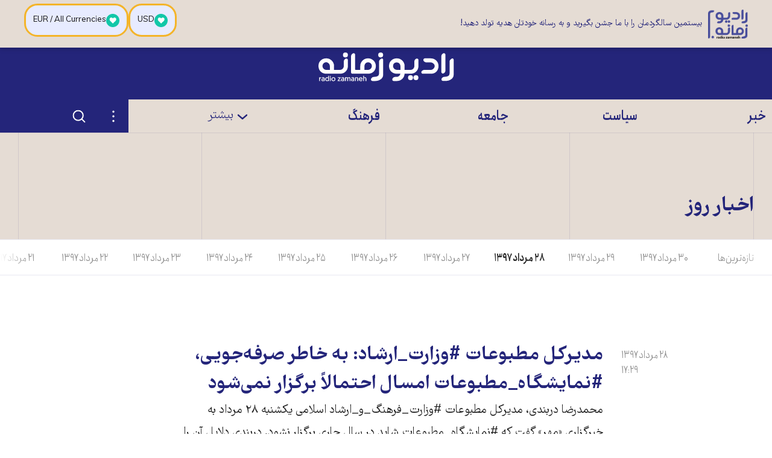

--- FILE ---
content_type: text/html; charset=utf-8
request_url: https://www.radiozamaneh.com/news/19-08-2018/
body_size: 25103
content:
<!doctype html><html lang="fa-IR" dir="rtl"><head><meta charset="UTF-8"><meta name="viewport" content="width=device-width,initial-scale=1"><meta http-equiv="X-UA-Compatible" content="ie=edge"><base href="../../"><title>اخبار روز</title><meta name="description" content="رادیو زمانه صدای کسانی است که از آنها کمتر می‌شنویم: زنان، جوانان، اقلیت‌های قومی و دینی و جنسیتی، تحلیلگران مستقل در سیاست، متخصصانِ علوم، منتقدانِ فرهنگی، متفکران مستقل دانشگاهی، بلاگ‌نویسان حرفه‌ای، کنشگرانِ مدنی، روشنفکرانِ درگیر در گفتگوها و مناظره‌ها درباره‌ی موضوعاتِ روز و هرآنچه در فضای کنونی ایران بحث‌انگیز، مخاطره‌آمیز، یا ممنوع شناخته می‌شود."><link rel="manifest" href="assets/manifest.json"><link rel="shortcut icon" type="image/x-icon" href="assets/icons/favicon.ico"><link rel="icon" type="image/png" sizes="72x72" href="assets/icons/install-icon-72x72.png"><link rel="icon" type="image/png" sizes="96x96" href="assets/icons/install-icon-96x96.png"><link rel="icon" type="image/png" sizes="128X128" href="assets/icons/install-icon-128X128.png"><link rel="icon" type="image/png" sizes="144x144" href="assets/icons/install-icon-144x144.png"><link rel="icon" type="image/png" sizes="152x152" href="assets/icons/install-icon-152x152.png"><link rel="icon" type="image/png" sizes="384x384" href="assets/icons/install-icon-384x384.png"><link rel="icon" type="image/png" sizes="512x512" href="assets/icons/install-icon-512x512.png"><link rel="apple-touch-icon" sizes="60x60" href="assets/icons/apple-icon-60x60.png"><link rel="apple-touch-icon" sizes="120x120" href="assets/icons/apple-icon-120x120.png"><link rel="apple-touch-icon" sizes="152x152" href="assets/icons/apple-icon-152x152.png"><link rel="apple-touch-icon" sizes="180x180" href="assets/icons/apple-icon-180x180.png"><link rel="mask-icon" href="assets/icons/logo-monochrome.svg" color="#24257a"><meta name="msapplication-TileColor" content="#24257a"><meta name="theme-color" content="#24257a"><meta property="og:url" content="https://www.radiozamaneh.com/news/19-08-2018/"><meta property="og:type" content="website"><meta property="og:title" content="اخبار روز"><meta property="og:image" content="https://i.zamaneh.media/wp-content/uploads/2020/08/general-large-1.jpg"><meta property="og:image:width" content="640"><meta property="og:image:height" content="360"><meta property="og:description" content="رادیو زمانه صدای کسانی است که از آنها کمتر می‌شنویم: زنان، جوانان، اقلیت‌های قومی و دینی و جنسیتی، تحلیلگران مستقل در سیاست، متخصصانِ علوم، منتقدانِ فرهنگی، متفکران مستقل دانشگاهی، بلاگ‌نویسان حرفه‌ای، کنشگرانِ مدنی، روشنفکرانِ درگیر در گفتگوها و مناظره‌ها درباره‌ی موضوعاتِ روز و هرآنچه در فضای کنونی ایران بحث‌انگیز، مخاطره‌آمیز، یا ممنوع شناخته می‌شود."><meta name="twitter:card" content="summary_large_image"><meta name="twitter:creator" content="@RadioZamaneh"><meta name="twitter:title" content="اخبار روز"><meta name="twitter:description" content="رادیو زمانه صدای کسانی است که از آنها کمتر می‌شنویم: زنان، جوانان، اقلیت‌های قومی و دینی و جنسیتی، تحلیلگران مستقل در سیاست، متخصصانِ علوم، منتقدانِ فرهنگی، متفکران مستقل دانشگاهی، بلاگ‌نویسان حرفه‌ای، کنشگرانِ مدنی، روشنفکرانِ درگیر در گفتگوها و مناظره‌ها درباره‌ی موضوعاتِ روز و هرآنچه در فضای کنونی ایران بحث‌انگیز، مخاطره‌آمیز، یا ممنوع شناخته می‌شود."><meta name="twitter:image" content="https://i.zamaneh.media/wp-content/uploads/2020/08/general-large-1.jpg"><link rel="canonical" href="https://www.radiozamaneh.com/news/19-08-2018/"><link rel="preload" href="assets/fonts/FarhangVariable.woff2" as="font" type="font/woff2" crossorigin><link rel="preload" href="assets/fonts/AnjomanVariable.woff2" as="font" type="font/woff2" crossorigin><link rel="stylesheet" href="css/main.css" media="screen"><link rel="stylesheet" href="css/print.css" media="print"><script>"querySelector"in document&&"classList"in document.documentElement&&(document.documentElement.className+=" enhanced")</script><script src="js/main.js" defer="defer"></script></head><body class="typo"><a href="news/19-08-2018/#main-content" class="button skip-link" data-skip-link>مطلب اصلی</a><div class="offline-message typo--color-light typo--small" aria-hidden="true" data-mirror-status-offline-notification><p>ارتباط برقرار نمی‌شود. ارتباط اینترنت خود را امتحان کنید. احتمال دارد اینترنت به طور سراسری قطع شده باشد.</p><button type="button" class="button button--lined button--small" onclick="window.location.reload()">دوباره امتحان کنید</button></div><header class="app-header"><a href="" class="app-header__logo"><span class="visually-hidden">رادیو زمانه - به صفحه اصلی</span> <svg class="svg-icon logo--small" stroke-width="0" vector-effect="non-scaling-stroke"><use xlink:href="#logo-small"></use></svg> <svg class="svg-icon logo--large" stroke-width="0" vector-effect="non-scaling-stroke"><use xlink:href="#logo-large"></use></svg></a><div class="header-banner"></div><nav class="app-header__nav"><div class="mobile-navigation" id="mobile-navigation"><div class="mobile-navigation__scroller"><ul class="mobile-navigation__items"><li class="mobile-navigation__item"><a href="news/19-08-2018/#517258" class="mobile-navigation__item-toggle" data-toggle data-toggle-id="517258" data-toggle-content-id="517258"><svg class="svg-icon svg-icon--stroke" stroke-width="5px" vector-effect="non-scaling-stroke"><use xlink:href="#chevron-bottom"></use></svg> </a><a href="section/news" class="mobile-navigation__item-link typo--color-light typo--large typo-accent--weight-bold">خبر</a><ul id="517258" class="mobile-navigation__subitems"><li><a href="section/magazine" class="desktop-navigation__subitem-link typo-accent typo-accent--weight-light">مجله روز</a></li><li><a href="section/iran" class="desktop-navigation__subitem-link typo-accent typo-accent--weight-light">ایران</a></li><li><a href="section/world" class="desktop-navigation__subitem-link typo-accent typo-accent--weight-light">جهان</a></li></ul></li><li class="mobile-navigation__item"><a href="news/19-08-2018/#517366" class="mobile-navigation__item-toggle" data-toggle data-toggle-id="517366" data-toggle-content-id="517366"><svg class="svg-icon svg-icon--stroke" stroke-width="5px" vector-effect="non-scaling-stroke"><use xlink:href="#chevron-bottom"></use></svg> </a><a href="section/politics" class="mobile-navigation__item-link typo--color-light typo--large typo-accent--weight-bold">سیاست</a><ul id="517366" class="mobile-navigation__subitems"><li><a href="section/domestic" class="desktop-navigation__subitem-link typo-accent typo-accent--weight-light">ایران</a></li><li><a href="section/international" class="desktop-navigation__subitem-link typo-accent typo-accent--weight-light">جهان</a></li></ul></li><li class="mobile-navigation__item"><a href="news/19-08-2018/#517370" class="mobile-navigation__item-toggle" data-toggle data-toggle-id="517370" data-toggle-content-id="517370"><svg class="svg-icon svg-icon--stroke" stroke-width="5px" vector-effect="non-scaling-stroke"><use xlink:href="#chevron-bottom"></use></svg> </a><a href="section/society" class="mobile-navigation__item-link typo--color-light typo--large typo-accent--weight-bold">جامعه</a><ul id="517370" class="mobile-navigation__subitems"><li><a href="section/rights" class="desktop-navigation__subitem-link typo-accent typo-accent--weight-light">حقوق</a></li><li><a href="section/women" class="desktop-navigation__subitem-link typo-accent typo-accent--weight-light">زنان</a></li><li><a href="section/labor" class="desktop-navigation__subitem-link typo-accent typo-accent--weight-light">کارگران</a></li><li><a href="section/lgbtq" class="desktop-navigation__subitem-link typo-accent typo-accent--weight-light">کوییر</a></li><li><a href="section/minorities" class="desktop-navigation__subitem-link typo-accent typo-accent--weight-light">مسأله ملی</a></li><li><a href="section/lifestyle" class="desktop-navigation__subitem-link typo-accent typo-accent--weight-light">زندگی</a></li><li><a href="tag/hamid-nouri" class="desktop-navigation__subitem-link typo-accent typo-accent--weight-light">دادگاه حمید نوری</a></li></ul></li><li class="mobile-navigation__item"><a href="news/19-08-2018/#517379" class="mobile-navigation__item-toggle" data-toggle data-toggle-id="517379" data-toggle-content-id="517379"><svg class="svg-icon svg-icon--stroke" stroke-width="5px" vector-effect="non-scaling-stroke"><use xlink:href="#chevron-bottom"></use></svg> </a><a href="section/culture" class="mobile-navigation__item-link typo--color-light typo--large typo-accent--weight-bold">فرهنگ</a><ul id="517379" class="mobile-navigation__subitems"><li><a href="section/art" class="desktop-navigation__subitem-link typo-accent typo-accent--weight-light">هنر و ادبیات</a></li><li><a href="section/heritage" class="desktop-navigation__subitem-link typo-accent typo-accent--weight-light">میراث فرهنگی</a></li><li><a href="section/history" class="desktop-navigation__subitem-link typo-accent typo-accent--weight-light">تاریخ و یاد</a></li><li><a href="section/thought" class="desktop-navigation__subitem-link typo-accent typo-accent--weight-light">نظر</a></li><li><a href="section/rzbook" class="desktop-navigation__subitem-link typo-accent typo-accent--weight-light">کتاب زمانه</a></li></ul></li><li class="mobile-navigation__item"><a href="news/19-08-2018/#517386" class="mobile-navigation__item-toggle" data-toggle data-toggle-id="517386" data-toggle-content-id="517386"><svg class="svg-icon svg-icon--stroke" stroke-width="5px" vector-effect="non-scaling-stroke"><use xlink:href="#chevron-bottom"></use></svg> </a><span class="mobile-navigation__item-link typo--color-light typo--large typo-accent--weight-light" data-toggle data-toggle-id="517386" data-toggle-content-id="517386">بیشتر</span><ul id="517386" class="mobile-navigation__subitems"><li><a href="section/economy" class="desktop-navigation__subitem-link typo-accent typo-accent--weight-light">اقتصاد</a></li><li><a href="section/environment" class="desktop-navigation__subitem-link typo-accent typo-accent--weight-light">محیط زیست</a></li><li><a href="section/technology" class="desktop-navigation__subitem-link typo-accent typo-accent--weight-light">دانش و فناوری</a></li><li><a href="section/opinion" class="desktop-navigation__subitem-link typo-accent typo-accent--weight-light">دیدگاه</a></li><li><a href="section/sport" class="desktop-navigation__subitem-link typo-accent typo-accent--weight-light">ورزش</a></li><li><a href="section/visual" class="desktop-navigation__subitem-link typo-accent typo-accent--weight-light">دیدنی ها</a></li><li><a href="section/audio" class="desktop-navigation__subitem-link typo-accent typo-accent--weight-light">شنیدنی‌ها</a></li></ul></li><li class="mobile-navigation__item mobile-navigation__item--more"><ul id="561877" class="mobile-navigation__subitems mobile-navigation__subitems--more"><li><a href="section/investigative-journalism" class="desktop-navigation__subitem-link typo-accent typo-accent--weight-bold">روزنامه‌نگاری تحقیقی</a></li><li><a href="support-us/" class="desktop-navigation__subitem-link typo-accent typo-accent--weight-bold">حمایت از زمانه</a></li><li><a href="tag/afghanistan" class="desktop-navigation__subitem-link typo-accent typo-accent--weight-bold">افغانستان</a></li><li><a href="hagh-e-zendegi" class="desktop-navigation__subitem-link typo-accent typo-accent--weight-bold">حق زندگی</a></li><li><a href="labor-rights" class="desktop-navigation__subitem-link typo-accent typo-accent--weight-bold">حقوق کارگران</a></li><li><a href="opinion-panel" class="desktop-navigation__subitem-link typo-accent typo-accent--weight-bold">پنل نظرسنجی</a></li><li><a href="section/blog" class="desktop-navigation__subitem-link typo-accent typo-accent--weight-bold">وبلاگ زمانه</a></li><li><a href="tribun" class="desktop-navigation__subitem-link typo-accent typo-accent--weight-bold">تریبون زمانه</a></li><li><a href="contact" class="desktop-navigation__subitem-link typo-accent typo-accent--weight-bold">نحوه تماس و همکاری با زمانه</a></li><li><a href="about" class="desktop-navigation__subitem-link typo-accent typo-accent--weight-bold">رادیو زمانه</a></li><li><a href="censorship-circumvention-checklist" class="desktop-navigation__subitem-link typo-accent typo-accent--weight-bold">فهرست راه‌های دور زدن سانسور</a></li></ul></li></ul><div class="mobile-navigation__search"><form class="search-form" method="get" action="/search/"><input class="search-form__search-field" type="search" name="q" aria-label="جستجو"> <button type="submit" class="search-form__submit"><span class="visually-hidden">جستجو در این سایت</span> <svg class="svg-icon svg-icon--stroke" stroke-width="3px" vector-effect="non-scaling-stroke"><use xlink:href="#search"></use></svg></button></form></div><div class="mobile-navigation__footer"><ul class="social-links"><li><a href="https://www.facebook.com/RadioZamaneh" target="_blank" rel="noreferrer noopener" class="button button--icon button--icon-blend" aria-label="صفحه فیسبوک رادیو زمانه" title="صفحه فیسبوک رادیو زمانه"><svg class="svg-icon" stroke-width="0" vector-effect="non-scaling-stroke"><use xlink:href="#facebook"></use></svg></a></li><li><a href="https://twitter.com/RadioZamaneh" target="_blank" rel="noreferrer noopener" class="button button--icon button--icon-blend" aria-label="صفحه توییتر رادیو زمانه" title="صفحه توییتر رادیو زمانه"><svg class="svg-icon" stroke-width="0" vector-effect="non-scaling-stroke"><use xlink:href="#twitter"></use></svg></a></li><li><a href="https://www.instagram.com/radiozamaneh/" target="_blank" rel="noreferrer noopener" class="button button--icon button--icon-blend" aria-label="صفحه اینستاگرام رادیو زمانه" title="صفحه اینستاگرام رادیو زمانه"><svg class="svg-icon" stroke-width="0" vector-effect="non-scaling-stroke"><use xlink:href="#instagram"></use></svg></a></li><li><a href="https://www.youtube.com/user/ZamanehRadio" target="_blank" rel="noreferrer noopener" class="button button--icon button--icon-blend" aria-label="صفحه یوتیوب رادیو زمانه" title="صفحه یوتیوب رادیو زمانه"><svg class="svg-icon" stroke-width="0" vector-effect="non-scaling-stroke"><use xlink:href="#youtube"></use></svg></a></li><li><a href="https://t.me/radiozamaneh" target="_blank" rel="noreferrer noopener" class="button button--icon button--icon-blend" aria-label="کانال تلگرام رادیو زمانه" title="کانال تلگرام رادیو زمانه"><svg class="svg-icon" stroke-width="0" vector-effect="non-scaling-stroke"><use xlink:href="#telegram"></use></svg></a></li></ul><div class="mobile-navigation__footer-logo"><svg class="svg-icon" stroke-width="0" vector-effect="non-scaling-stroke"><use xlink:href="#logo-large"></use></svg></div><ul class="mobile-navigation__footer-links"><li><a class="mobile-navigation__footer-link typo--color-light" href="https://www.daadkhast.org" target="_blank" rel="noreferrer noopener">دادخواست</a></li><li><a class="mobile-navigation__footer-link typo--color-light" href="https://www.tribunezamaneh.com" target="_blank" rel="noreferrer noopener">تریبون شهروندان</a></li><li><a class="mobile-navigation__footer-link typo--color-light" href="https://en.radiozamaneh.com" target="_blank" rel="noreferrer noopener">English</a></li></ul></div></div></div><div class="mobile-navigation__hitarea" data-toggle data-toggle-id="mobile-navigation"></div><a href="news/19-08-2018/" class="mobile-navigation__toggle mobile-navigation__toggle--close" data-toggle data-toggle-id="mobile-navigation"><span class="visually-hidden">بستن فهرست</span> </a><a href="news/19-08-2018/#mobile-navigation" class="mobile-navigation__toggle mobile-navigation__toggle--open" data-toggle data-toggle-id="mobile-navigation"><span class="visually-hidden">فهرست</span></a><div class="desktop-navigation"><div class="container desktop-navigation__inner"><ul class="desktop-navigation__items"><li class="desktop-navigation__item" style="width:16.666666666666668%"><a href="section/news" class="desktop-navigation__item-link typo--large typo-accent--weight-bold">خبر</a></li><li class="desktop-navigation__item" style="width:16.666666666666668%"><a href="section/politics" class="desktop-navigation__item-link typo--large typo-accent--weight-bold">سیاست</a></li><li class="desktop-navigation__item" style="width:16.666666666666668%"><a href="section/society" class="desktop-navigation__item-link typo--large typo-accent--weight-bold">جامعه</a></li><li class="desktop-navigation__item" style="width:16.666666666666668%"><a href="section/culture" class="desktop-navigation__item-link typo--large typo-accent--weight-bold">فرهنگ</a></li><li class="desktop-navigation__item" style="width:16.666666666666668%"><a href="news/19-08-2018/#desktop-navigation-dropdown" class="desktop-navigation__item-link typo--large typo-accent--weight-light" data-toggle data-toggle-id="desktop-navigation-dropdown" data-toggle-content-id="desktop-navigation-dropdown"><span><svg class="svg-icon svg-icon--stroke" stroke-width="5px" vector-effect="non-scaling-stroke"><use xlink:href="#chevron-bottom"></use></svg> </span>بیشتر</a><div id="desktop-navigation-dropdown" class="desktop-navigation__dropdown"><div class="container"><div class="desktop-navigation__columns"><a href="news/19-08-2018/" class="desktop-navigation__close-fallback" style="width:16.666666666666668%">بستن فهرست</a><ul class="desktop-navigation__subitems" style="width:16.666666666666668%"><li><a href="section/magazine" class="desktop-navigation__subitem-link typo-accent typo-accent--weight-light">مجله روز</a></li><li><a href="section/iran" class="desktop-navigation__subitem-link typo-accent typo-accent--weight-light">ایران</a></li><li><a href="section/world" class="desktop-navigation__subitem-link typo-accent typo-accent--weight-light">جهان</a></li></ul><ul class="desktop-navigation__subitems" style="width:16.666666666666668%"><li><a href="section/domestic" class="desktop-navigation__subitem-link typo-accent typo-accent--weight-light">ایران</a></li><li><a href="section/international" class="desktop-navigation__subitem-link typo-accent typo-accent--weight-light">جهان</a></li></ul><ul class="desktop-navigation__subitems" style="width:16.666666666666668%"><li><a href="section/rights" class="desktop-navigation__subitem-link typo-accent typo-accent--weight-light">حقوق</a></li><li><a href="section/women" class="desktop-navigation__subitem-link typo-accent typo-accent--weight-light">زنان</a></li><li><a href="section/labor" class="desktop-navigation__subitem-link typo-accent typo-accent--weight-light">کارگران</a></li><li><a href="section/lgbtq" class="desktop-navigation__subitem-link typo-accent typo-accent--weight-light">کوییر</a></li><li><a href="section/minorities" class="desktop-navigation__subitem-link typo-accent typo-accent--weight-light">مسأله ملی</a></li><li><a href="section/lifestyle" class="desktop-navigation__subitem-link typo-accent typo-accent--weight-light">زندگی</a></li><li><a href="tag/hamid-nouri" class="desktop-navigation__subitem-link typo-accent typo-accent--weight-light">دادگاه حمید نوری</a></li></ul><ul class="desktop-navigation__subitems" style="width:16.666666666666668%"><li><a href="section/art" class="desktop-navigation__subitem-link typo-accent typo-accent--weight-light">هنر و ادبیات</a></li><li><a href="section/heritage" class="desktop-navigation__subitem-link typo-accent typo-accent--weight-light">میراث فرهنگی</a></li><li><a href="section/history" class="desktop-navigation__subitem-link typo-accent typo-accent--weight-light">تاریخ و یاد</a></li><li><a href="section/thought" class="desktop-navigation__subitem-link typo-accent typo-accent--weight-light">نظر</a></li><li><a href="section/rzbook" class="desktop-navigation__subitem-link typo-accent typo-accent--weight-light">کتاب زمانه</a></li></ul><ul class="desktop-navigation__subitems" style="width:16.666666666666668%"><li><a href="section/economy" class="desktop-navigation__subitem-link typo-accent typo-accent--weight-light">اقتصاد</a></li><li><a href="section/environment" class="desktop-navigation__subitem-link typo-accent typo-accent--weight-light">محیط زیست</a></li><li><a href="section/technology" class="desktop-navigation__subitem-link typo-accent typo-accent--weight-light">دانش و فناوری</a></li><li><a href="section/opinion" class="desktop-navigation__subitem-link typo-accent typo-accent--weight-light">دیدگاه</a></li><li><a href="section/sport" class="desktop-navigation__subitem-link typo-accent typo-accent--weight-light">ورزش</a></li><li><a href="section/visual" class="desktop-navigation__subitem-link typo-accent typo-accent--weight-light">دیدنی ها</a></li><li><a href="section/audio" class="desktop-navigation__subitem-link typo-accent typo-accent--weight-light">شنیدنی‌ها</a></li></ul><ul class="desktop-navigation__subitems" style="width:16.666666666666668%"><li><a href="section/investigative-journalism" class="desktop-navigation__subitem-link typo-accent typo-accent--weight-bold">روزنامه‌نگاری تحقیقی</a></li><li><a href="support-us/" class="desktop-navigation__subitem-link typo-accent typo-accent--weight-bold">حمایت از زمانه</a></li><li><a href="tag/afghanistan" class="desktop-navigation__subitem-link typo-accent typo-accent--weight-bold">افغانستان</a></li><li><a href="hagh-e-zendegi" class="desktop-navigation__subitem-link typo-accent typo-accent--weight-bold">حق زندگی</a></li><li><a href="labor-rights" class="desktop-navigation__subitem-link typo-accent typo-accent--weight-bold">حقوق کارگران</a></li><li><a href="opinion-panel" class="desktop-navigation__subitem-link typo-accent typo-accent--weight-bold">پنل نظرسنجی</a></li><li><a href="section/blog" class="desktop-navigation__subitem-link typo-accent typo-accent--weight-bold">وبلاگ زمانه</a></li><li><a href="tribun" class="desktop-navigation__subitem-link typo-accent typo-accent--weight-bold">تریبون زمانه</a></li><li><a href="contact" class="desktop-navigation__subitem-link typo-accent typo-accent--weight-bold">نحوه تماس و همکاری با زمانه</a></li><li><a href="about" class="desktop-navigation__subitem-link typo-accent typo-accent--weight-bold">رادیو زمانه</a></li><li><a href="censorship-circumvention-checklist" class="desktop-navigation__subitem-link typo-accent typo-accent--weight-bold">فهرست راه‌های دور زدن سانسور</a></li></ul></div></div></div></li><li class="desktop-navigation__actions" style="width:16.666666666666668%"><div id="settings-menu-desktop" class="settings-menu desktop-navigation__settings"><a href="news/19-08-2018/#" class="settings-menu__toggle settings-menu__toggle-close" data-toggle data-toggle-id="settings-menu-desktop" data-toggle-content-id="settings-menu-desktop-content"><span class="visually-hidden">بستن تنظیمات</span> <svg class="svg-icon" stroke-width="0" vector-effect="non-scaling-stroke"><use xlink:href="#dots"></use></svg> </a><a href="news/19-08-2018/#settings-menu-desktop" class="settings-menu__toggle settings-menu__toggle-open" data-toggle data-toggle-id="settings-menu-desktop" data-toggle-content-id="settings-menu-desktop-content"><span class="visually-hidden">تنظیمات</span> <svg class="svg-icon" stroke-width="0" vector-effect="non-scaling-stroke"><use xlink:href="#dots"></use></svg></a><ul class="settings-menu__content" id="settings-menu-desktop-content"><li><a href="bookmarks" class="settings-menu__button"><svg class="svg-icon svg-icon--stroke" stroke-width="2px" vector-effect="non-scaling-stroke"><use xlink:href="#bookmark"></use></svg> <span class="typo-accent typo-accent--small">نشان‌گذاشته‌ها</span> <span class="typo-accent--xsmall bookmark-count" data-bookmark-count></span></a></li><li data-install-prompt><button type="button" class="settings-menu__button" data-install-prompt-trigger><svg class="svg-icon" stroke-width="0" vector-effect="non-scaling-stroke"><use xlink:href="#pwa"></use></svg> <span class="typo-accent typo-accent--small">به عنوان اپلیکیشن نصب کنید</span></button></li><li class="settings-menu__divider"><div class="theme-menu" data-theme-menu><button class="theme-menu__toggle theme-menu__toggle-dark typo-accent typo-accent--small" data-theme-menu-toggle="dark"><span>تیره</span></button> <button class="theme-menu__toggle theme-menu__toggle-light typo-accent typo-accent--small" data-theme-menu-toggle="light"><span>روشن</span></button> <span class="theme-menu__graphic"></span></div></li><li><div class="font-size-menu"><button class="typo-accent typo-accent--small font-size-menu__button font-size-menu__button--large" data-font-size="large"><span class="font-size-menu__icon font-size-menu__icon--large">A </span>بزرگ</button> <button class="typo-accent typo-accent--small font-size-menu__button font-size-menu__button--small" data-font-size="small"><span class="font-size-menu__icon font-size-menu__icon--small">A </span>کوچک</button></div></li></ul><span class="settings-menu__overlay" data-toggle data-toggle-id="settings-menu-desktop"></span></div><div class="desktop-navigation__search" id="search-form-wrapper"><a href="news/19-08-2018/#search-form-wrapper" class="desktop-navigation__search-toggle-open" data-toggle data-toggle-id="search-form-wrapper" data-toggle-content-id="search-form-wrapper-content"><span class="visually-hidden">جستجو</span> <svg class="svg-icon svg-icon--stroke" stroke-width="3px" vector-effect="non-scaling-stroke"><use xlink:href="#search"></use></svg> </a><a href="news/19-08-2018/#" class="desktop-navigation__search-toggle-close" data-toggle data-toggle-id="search-form-wrapper" data-toggle-content-id="search-form-wrapper-content"><span class="visually-hidden">بستن جستجو</span> <svg class="svg-icon svg-icon--stroke" stroke-width="3px" vector-effect="non-scaling-stroke"><use xlink:href="#close"></use></svg></a><div class="desktop-navigation__search-wrapper" id="search-form-wrapper-content"><form class="search-form" method="get" action="/search/"><input class="search-form__search-field" type="search" name="q" aria-label="جستجو"> <button type="submit" class="search-form__submit"><span class="visually-hidden">جستجو در این سایت</span> <svg class="svg-icon svg-icon--stroke" stroke-width="3px" vector-effect="non-scaling-stroke"><use xlink:href="#search"></use></svg></button></form></div></div></li></ul></div></div><div class="quick-navigation"><a href="" class="quick-navigation__link button button--text-icon button--icon-blend"><svg class="svg-icon svg-icon--stroke" stroke-width="3px" vector-effect="non-scaling-stroke"><use xlink:href="#home"></use></svg> <span class="quick-navigation__link-text">صفحه نخست</span> </a><a href="news" class="quick-navigation__link button button--text-icon button--icon-blend"><svg class="svg-icon svg-icon--stroke" stroke-width="3px" vector-effect="non-scaling-stroke"><use xlink:href="#news"></use></svg> <span class="quick-navigation__link-text">اخبار</span> </a><a href="bookmarks" class="quick-navigation__link button button--text-icon button--icon-blend"><span class="quick-navigation__bookmark-icon"><span class="typo-accent--xsmall bookmark-count" data-bookmark-count></span> <svg class="svg-icon svg-icon--stroke" stroke-width="3px" vector-effect="non-scaling-stroke"><use xlink:href="#bookmark"></use></svg> </span><span class="quick-navigation__link-text">نشان‌گذاشته‌ها</span></a><div id="settings-menu-mobile" class="settings-menu"><a href="news/19-08-2018/#" class="settings-menu__toggle settings-menu__toggle-close" data-toggle data-toggle-id="settings-menu-mobile" data-toggle-content-id="settings-menu-mobile-content"><span class="visually-hidden">بستن تنظیمات</span> <svg class="svg-icon" stroke-width="0" vector-effect="non-scaling-stroke"><use xlink:href="#dots"></use></svg> </a><a href="news/19-08-2018/#settings-menu-mobile" class="settings-menu__toggle settings-menu__toggle-open" data-toggle data-toggle-id="settings-menu-mobile" data-toggle-content-id="settings-menu-mobile-content"><span class="visually-hidden">تنظیمات</span> <svg class="svg-icon" stroke-width="0" vector-effect="non-scaling-stroke"><use xlink:href="#dots"></use></svg></a><ul class="settings-menu__content" id="settings-menu-mobile-content"><li><a href="bookmarks" class="settings-menu__button"><svg class="svg-icon svg-icon--stroke" stroke-width="2px" vector-effect="non-scaling-stroke"><use xlink:href="#bookmark"></use></svg> <span class="typo-accent typo-accent--small">نشان‌گذاشته‌ها</span> <span class="typo-accent--xsmall bookmark-count" data-bookmark-count></span></a></li><li data-install-prompt><button type="button" class="settings-menu__button" data-install-prompt-trigger><svg class="svg-icon" stroke-width="0" vector-effect="non-scaling-stroke"><use xlink:href="#pwa"></use></svg> <span class="typo-accent typo-accent--small">به عنوان اپلیکیشن نصب کنید</span></button></li><li class="settings-menu__divider"><div class="theme-menu" data-theme-menu><button class="theme-menu__toggle theme-menu__toggle-dark typo-accent typo-accent--small" data-theme-menu-toggle="dark"><span>تیره</span></button> <button class="theme-menu__toggle theme-menu__toggle-light typo-accent typo-accent--small" data-theme-menu-toggle="light"><span>روشن</span></button> <span class="theme-menu__graphic"></span></div></li><li><div class="font-size-menu"><button class="typo-accent typo-accent--small font-size-menu__button font-size-menu__button--large" data-font-size="large"><span class="font-size-menu__icon font-size-menu__icon--large">A </span>بزرگ</button> <button class="typo-accent typo-accent--small font-size-menu__button font-size-menu__button--small" data-font-size="small"><span class="font-size-menu__icon font-size-menu__icon--small">A </span>کوچک</button></div></li></ul><span class="settings-menu__overlay" data-toggle data-toggle-id="settings-menu-mobile"></span></div><div class="mirror-status" data-mirror-status id="mirror-status-quick-navigation"><button class="button button--icon" data-toggle data-toggle-id="mirror-status-quick-navigation" data-toggle-content-id="mirror-status-quick-navigation-tooltip"><span class="mirror-status__icon--up"><span class="visually-hidden">سایت اصلی قابل دسترسی است</span> <svg class="svg-icon" stroke-width="0" vector-effect="non-scaling-stroke"><use xlink:href="#world-up"></use></svg> </span><span class="mirror-status__icon--low"><span class="visually-hidden">سایت اصلی کاملاً در دسترس نیست</span> <svg class="svg-icon" stroke-width="0" vector-effect="non-scaling-stroke"><use xlink:href="#world-low"></use></svg> </span><span class="mirror-status__icon--down"><span class="visually-hidden">سایت اصلی قابل دسترسی نیست</span> <svg class="svg-icon" stroke-width="0" vector-effect="non-scaling-stroke"><use xlink:href="#world-down"></use></svg> </span><span class="mirror-status__icon--unknown"><span class="visually-hidden">موقعیت سایت اصلی نامشخص است</span> <svg class="svg-icon" stroke-width="0" vector-effect="non-scaling-stroke"><use xlink:href="#world-down"></use></svg></span></button><p class="mirror-status__tooltip typo--small" id="mirror-status-quick-navigation-tooltip"><span class="mirror-status__message mirror-status__message--unknown">ارتباط ناشناخته. </span><span class="mirror-status__message mirror-status__message--up">ارتباط بدون سانسور. </span><span class="mirror-status__message mirror-status__message--low">ارتباط برقرار نمی‌شود. سایت اصلی احتمالاً زیر سانسور است. ارتباط با سایت (های) موازی برقرار شد. </span><span class="mirror-status__message mirror-status__message--down">ارتباط برقرار نمی‌شود. ارتباط اینترنت خود را امتحان کنید. احتمال دارد اینترنت به طور سراسری قطع شده باشد. </span><a href="connection-status" class="link">ادامه مطلب</a></p></div></div></nav><div class="mirror-status" data-mirror-status id="mirror-status-header"><button class="button button--icon" data-toggle data-toggle-id="mirror-status-header" data-toggle-content-id="mirror-status-header-tooltip"><span class="mirror-status__icon--up"><span class="visually-hidden">سایت اصلی قابل دسترسی است</span> <svg class="svg-icon" stroke-width="0" vector-effect="non-scaling-stroke"><use xlink:href="#world-up"></use></svg> </span><span class="mirror-status__icon--low"><span class="visually-hidden">سایت اصلی کاملاً در دسترس نیست</span> <svg class="svg-icon" stroke-width="0" vector-effect="non-scaling-stroke"><use xlink:href="#world-low"></use></svg> </span><span class="mirror-status__icon--down"><span class="visually-hidden">سایت اصلی قابل دسترسی نیست</span> <svg class="svg-icon" stroke-width="0" vector-effect="non-scaling-stroke"><use xlink:href="#world-down"></use></svg> </span><span class="mirror-status__icon--unknown"><span class="visually-hidden">موقعیت سایت اصلی نامشخص است</span> <svg class="svg-icon" stroke-width="0" vector-effect="non-scaling-stroke"><use xlink:href="#world-down"></use></svg></span></button><p class="mirror-status__tooltip typo--small" id="mirror-status-header-tooltip"><span class="mirror-status__message mirror-status__message--unknown">ارتباط ناشناخته. </span><span class="mirror-status__message mirror-status__message--up">ارتباط بدون سانسور. </span><span class="mirror-status__message mirror-status__message--low">ارتباط برقرار نمی‌شود. سایت اصلی احتمالاً زیر سانسور است. ارتباط با سایت (های) موازی برقرار شد. </span><span class="mirror-status__message mirror-status__message--down">ارتباط برقرار نمی‌شود. ارتباط اینترنت خود را امتحان کنید. احتمال دارد اینترنت به طور سراسری قطع شده باشد. </span><a href="connection-status" class="link">ادامه مطلب</a></p></div></header><div class="rz-top-donate-bar"><div class="rz-top-inner"><img src="/assets/banners/logoradio20.png" class="rz-top-logo" alt="Radio Zamaneh 20 Years"><div class="rz-top-text">بیستمین سالگردمان را با ما جشن بگیرید و به رسانه خودتان هدیه تولد دهید!</div><div class="rz-top-buttons"><a href="https://givebutter.com/20yearsofRZ" target="_blank" class="rz-option"><span class="rz-option-text">USD</span> <span class="rz-option-icon"><img src="/assets/banners/donorbox-logo.svg" alt=""> </span></a><a href="https://donorbox.org/20-years-of-radio-zamaneh" target="_blank" class="rz-option"><span class="rz-option-text">EUR / All Currencies</span> <span class="rz-option-icon"><img src="/assets/banners/donorbox-logo.svg" alt=""></span></a></div></div></div><div class="rz-header-banner"><div class="rz-header-top"><div class="rz-header-title-line">بیستمین سالگردمان را با ما جشن بگیرید و به رسانه خودتان هدیه تولد دهید!</div><div class="rz-header-right"><img src="/assets/banners/logo_reverse.png" alt="Radio Zamaneh 20 Years" class="rz-header-logo"></div></div><div class="rz-header-bottom"><a href="https://givebutter.com/20yearsofRZ" target="_blank" class="rz-header-btn">USD</a> <a href="https://donorbox.org/20-years-of-radio-zamaneh" target="_blank" class="rz-header-btn">EUR / All</a></div></div><main id="main-content" tabindex="-1"><article><header class="page-header section section--spaced section--top-spaced"><h1 class="container h1">اخبار روز</h1><div class="grid-lines grid-lines--columns-4 section"><div class="grid-lines__inner container"><span class="grid-lines__line"></span> <span class="grid-lines__line"></span> <span class="grid-lines__line"></span> <span class="grid-lines__line"></span> <span class="grid-lines__line"></span></div></div></header><nav class="news-feed__nav"><div class="news-feed__nav-container" news-feed-nav data-dragscroll><ol class="news-feed__nav-items"><li class="typo-accent typo-accent--small typo--color-dark-muted news-feed__nav-item" news-feed-nav-item><a href="news/" data-dragscroll-anchor>تازه‌ترین‌ها</a></li><li class="typo-accent typo-accent--small typo--color-dark-muted news-feed__nav-item" news-feed-nav-item><a href="news/21-08-2018" data-dragscroll-anchor>۳۰ مرداد ۱۳۹۷</a></li><li class="typo-accent typo-accent--small typo--color-dark-muted news-feed__nav-item" news-feed-nav-item><a href="news/20-08-2018" data-dragscroll-anchor>۲۹ مرداد ۱۳۹۷</a></li><li class="typo-accent typo-accent--small typo-accent--weight-bold typo--color-dark news-feed__nav-item" news-feed-nav-active news-feed-nav-item><span>۲۸ مرداد ۱۳۹۷</span></li><li class="typo-accent typo-accent--small typo--color-dark-muted news-feed__nav-item" news-feed-nav-item><a href="news/18-08-2018" data-dragscroll-anchor>۲۷ مرداد ۱۳۹۷</a></li><li class="typo-accent typo-accent--small typo--color-dark-muted news-feed__nav-item" news-feed-nav-item><a href="news/17-08-2018" data-dragscroll-anchor>۲۶ مرداد ۱۳۹۷</a></li><li class="typo-accent typo-accent--small typo--color-dark-muted news-feed__nav-item" news-feed-nav-item><a href="news/16-08-2018" data-dragscroll-anchor>۲۵ مرداد ۱۳۹۷</a></li><li class="typo-accent typo-accent--small typo--color-dark-muted news-feed__nav-item" news-feed-nav-item><a href="news/15-08-2018" data-dragscroll-anchor>۲۴ مرداد ۱۳۹۷</a></li><li class="typo-accent typo-accent--small typo--color-dark-muted news-feed__nav-item" news-feed-nav-item><a href="news/14-08-2018" data-dragscroll-anchor>۲۳ مرداد ۱۳۹۷</a></li><li class="typo-accent typo-accent--small typo--color-dark-muted news-feed__nav-item" news-feed-nav-item><a href="news/13-08-2018" data-dragscroll-anchor>۲۲ مرداد ۱۳۹۷</a></li><li class="typo-accent typo-accent--small typo--color-dark-muted news-feed__nav-item" news-feed-nav-item><a href="news/12-08-2018" data-dragscroll-anchor>۲۱ مرداد ۱۳۹۷</a></li></ol></div></nav><div class="section--spaced"><article id="rz-408382" class="news-feed__item"><header class="news-feed__item-header section container container--width-small"><h1 class="h2 typo--color-dark">مدیرکل مطبوعات #وزارت_ارشاد: به خاطر صرفه‌جویی، #نمایشگاه_مطبوعات امسال احتمالاً برگزار نمی‌شود</h1><time class="typo-accent typo-accent--small typo--color-dark-muted news-feed__item-date" datetime="2018-08-19T17:29:44.000Z"><span>۲۸ مرداد ۱۳۹۷</span> <span>۱۷:۲۹</span></time></header><p class="section container container--width-small news-feed__item-excerpt">محمدرضا دربندی، مدیرکل مطبوعات #وزارت_فرهنگ_و_ارشاد اسلامی یکشنبه ۲۸ مرداد به خبرگزاری «مهر» گفت که #نمایشگاه_مطبوعات شاید در سال جاری برگزار نشود. دربندی دلایل آن را هزینه بالای برگزاری نمایشگاه و صرفه‌جویی دولت در شرایط کنونی و بی‌پولی رسانه‌ها برای حضور در نمایشگاه و غرفه‌بندی دانست. بحران اقتصادی به دلیل تنش‌ها با آمریکا دامن مطبوعات ایران را نیز گرفته است. علاوه بر احتکار و گرانی کاغذ، میزان آگهی‌های تجاری روزنامه‌های خصوصی هم به دلیل بحران اقتصادی به طرز چشمگیری کاهش یافته و به همین سبب روزنامه‌ها در خطر ورشکستگی قرار گرفته‌اند. قیمت کاغد روزنامه در یک ماه گذشته دست‌کم ۵۰ درصد افزایش یافته است.</p><div class="news-feed__item-share section container container--width-small"><div data-native-share data-native-share-text="مدیرکل مطبوعات #وزارت_ارشاد: به خاطر صرفه‌جویی، #نمایشگاه_مطبوعات امسال احتمالاً برگزار نمی‌شود" data-native-share-url="https://www.radiozamaneh.com/news/19-08-2018/#rz-408382" data-native-share-button-text="این مطلب را به اشتراک بگذارید"><h2 class="typo-accent--small social-share__title">این مطلب را به اشتراک بگذارید</h2><ul class="social-share__list" data-native-share-container><li><a href="https://twitter.com/intent/tweet?text=مدیرکل مطبوعات #وزارت_ارشاد: به خاطر صرفه‌جویی، #نمایشگاه_مطبوعات امسال احتمالاً برگزار نمی‌شود&url=https://www.radiozamaneh.com/news/19-08-2018/#rz-408382" class="button button--icon" target="_blank" rel="noreferrer noopener" aria-label="این مطلب را در توییتر همخوان کنید" data-analytics data-analytics-event-name="share" data-analytics-action="twitter" data-analytics-name="https://www.radiozamaneh.com/news/19-08-2018/#rz-408382"><svg class="svg-icon" stroke-width="0" vector-effect="non-scaling-stroke"><use xlink:href="#twitter"></use></svg></a></li><li><a href="https://www.facebook.com/sharer.php?u=https://www.radiozamaneh.com/news/19-08-2018/#rz-408382" class="button button--icon" target="_blank" rel="noreferrer noopener" aria-label="این مطلب را در فیسبوک همخوان کنید" data-analytics data-analytics-event-name="share" data-analytics-action="facebook" data-analytics-name="https://www.radiozamaneh.com/news/19-08-2018/#rz-408382"><svg class="svg-icon" stroke-width="0" vector-effect="non-scaling-stroke"><use xlink:href="#facebook"></use></svg></a></li><li><a href="https://t.me/share/url?url=https://www.radiozamaneh.com/news/19-08-2018/#rz-408382&text=مدیرکل مطبوعات #وزارت_ارشاد: به خاطر صرفه‌جویی، #نمایشگاه_مطبوعات امسال احتمالاً برگزار نمی‌شود" class="button button--icon" target="_blank" rel="noreferrer noopener" aria-label="این مطلب را در تلگرام همخوان کنید" data-analytics data-analytics-event-name="share" data-analytics-action="telegram" data-analytics-name="https://www.radiozamaneh.com/news/19-08-2018/#rz-408382"><svg class="svg-icon" stroke-width="0" vector-effect="non-scaling-stroke"><use xlink:href="#telegram"></use></svg></a></li><li class="social-share__print"><button class="button button--icon" type="button" aria-label="چاپ" onclick="window.print()" data-analytics data-analytics-event-name="share" data-analytics-action="print" data-analytics-name="https://www.radiozamaneh.com/news/19-08-2018/#rz-408382"><svg class="svg-icon svg-icon--stroke" stroke-width="3px" vector-effect="non-scaling-stroke"><use xlink:href="#print"></use></svg></button></li></ul></div></div></article><article id="rz-408381" class="news-feed__item"><header class="news-feed__item-header section container container--width-small"><h1 class="h2 typo--color-dark">دومین روز #اعتصاب #نیشکرهفت‌تپه: اقدام به #خودسوزی #کارگران_اخراجی، بازداشت پنج #کارگر</h1><time class="typo-accent typo-accent--small typo--color-dark-muted news-feed__item-date" datetime="2018-08-19T17:05:56.000Z"><span>۲۸ مرداد ۱۳۹۷</span> <span>۱۷:۰۵</span></time></header><p class="section container container--width-small news-feed__item-excerpt">همزمان با دومین روز #اعتصاب #کارگران #نیشکر_هفت‌تپه پلیس یگان ویژه #شوش پنج تن از کارگران معترض که اقدام به خودسوزی کرده بودند را #بازداشت کرد. منابع خبری گزارش کردند برای کارگران بازداشت شده پرونده قضایی با اتهام «اخلال در نظم اجتماعی» تشکیل و به صورت آزاد موقت شده‌اند. اتحادیه آزاد کارگران ایران گزارش کرد:همزمان با دومین روز اعتصاب کارگران تعدادی از #کارگران_اخراجی کارخانه خوراک دام که در ۲۸ تیر ماه سالجاری همراه با حدود ۳۰ تن دیگر اخراج شده بودند، به این واحد تولیدی مراجعه و خواستار بازگشت به کار شدند. این خواسته منجر به درگیری لفظی میان کارگران اخراجی و مدیر مجتمع – غفاری- شده و به دنبال آن کارگران اخراجی با ریختن بنزین بر روی خود اقدام به #خودسوزی می‌کنند. این گزارش می‎افزاید: کارگران مانع از خودسوزی همکاران خود شدند و در حالیکه مشغول درمان آنها بودند، یگان‌های ویژه پلیس به درخواست غفاری مدیر مجتمع با گاز اشک‌آور و باتوم به کارگران حمله و پنج تن از آنان به نام‌های کریم آل‌کثیر، علی آل‌کثیر، یحیی سعدی، حمزه آل‌کثیر و فارس سعدی را دستگیر کرد. این کارگران چند ساعت بعد به صورت موقت و با سپردن قرار کفالت ۵۰ میلیون تومانی آزاد شدند.</p><div class="news-feed__item-share section container container--width-small"><div data-native-share data-native-share-text="دومین روز #اعتصاب #نیشکرهفت‌تپه: اقدام به #خودسوزی #کارگران_اخراجی، بازداشت پنج #کارگر" data-native-share-url="https://www.radiozamaneh.com/news/19-08-2018/#rz-408381" data-native-share-button-text="این مطلب را به اشتراک بگذارید"><h2 class="typo-accent--small social-share__title">این مطلب را به اشتراک بگذارید</h2><ul class="social-share__list" data-native-share-container><li><a href="https://twitter.com/intent/tweet?text=دومین روز #اعتصاب #نیشکرهفت‌تپه: اقدام به #خودسوزی #کارگران_اخراجی، بازداشت پنج #کارگر&url=https://www.radiozamaneh.com/news/19-08-2018/#rz-408381" class="button button--icon" target="_blank" rel="noreferrer noopener" aria-label="این مطلب را در توییتر همخوان کنید" data-analytics data-analytics-event-name="share" data-analytics-action="twitter" data-analytics-name="https://www.radiozamaneh.com/news/19-08-2018/#rz-408381"><svg class="svg-icon" stroke-width="0" vector-effect="non-scaling-stroke"><use xlink:href="#twitter"></use></svg></a></li><li><a href="https://www.facebook.com/sharer.php?u=https://www.radiozamaneh.com/news/19-08-2018/#rz-408381" class="button button--icon" target="_blank" rel="noreferrer noopener" aria-label="این مطلب را در فیسبوک همخوان کنید" data-analytics data-analytics-event-name="share" data-analytics-action="facebook" data-analytics-name="https://www.radiozamaneh.com/news/19-08-2018/#rz-408381"><svg class="svg-icon" stroke-width="0" vector-effect="non-scaling-stroke"><use xlink:href="#facebook"></use></svg></a></li><li><a href="https://t.me/share/url?url=https://www.radiozamaneh.com/news/19-08-2018/#rz-408381&text=دومین روز #اعتصاب #نیشکرهفت‌تپه: اقدام به #خودسوزی #کارگران_اخراجی، بازداشت پنج #کارگر" class="button button--icon" target="_blank" rel="noreferrer noopener" aria-label="این مطلب را در تلگرام همخوان کنید" data-analytics data-analytics-event-name="share" data-analytics-action="telegram" data-analytics-name="https://www.radiozamaneh.com/news/19-08-2018/#rz-408381"><svg class="svg-icon" stroke-width="0" vector-effect="non-scaling-stroke"><use xlink:href="#telegram"></use></svg></a></li><li class="social-share__print"><button class="button button--icon" type="button" aria-label="چاپ" onclick="window.print()" data-analytics data-analytics-event-name="share" data-analytics-action="print" data-analytics-name="https://www.radiozamaneh.com/news/19-08-2018/#rz-408381"><svg class="svg-icon svg-icon--stroke" stroke-width="3px" vector-effect="non-scaling-stroke"><use xlink:href="#print"></use></svg></button></li></ul></div></div></article><article id="rz-408372" class="news-feed__item"><header class="news-feed__item-header section container container--width-small"><h1 class="h2 typo--color-dark">#ظریف: #گروه_اقدام_ایران در وزارت خارجه آمریکا در «رویای» تکرار #کودتای_۲۸_مرداد است</h1><time class="typo-accent typo-accent--small typo--color-dark-muted news-feed__item-date" datetime="2018-08-19T16:12:16.000Z"><span>۲۸ مرداد ۱۳۹۷</span> <span>۱۶:۱۲</span></time></header><p class="section container container--width-small news-feed__item-excerpt">#محمدجواد_ظریف، وزیر خارجه ایران در پیامی توئیتری به مناسبت سالگرد #کودتای_۲۸_مرداد ۱۳۳۲ علیه دولت #محمد_مصدق، واشنگتن را به پروراندن رویای سرنگونی جمهوری اسلامی متهم کرد. ظریف در این توئیت نوشت: «۶۵ سال پیش ایالات متحده دولت دموکراتیک منتخب مردم دکتر مصدق را سرنگون کرد ... حالا یک گروه اقدام رویای مشابهی را از طریق فشار، اطلاعات کاذب و عوام‌فریبی در سر می‌پروراند». مایک پومپئو، وزیر خارجه آمریکا ۱۶ اوت /۲۵ مرداد اعلام کرد که «#گروه_اقدام_ایران» به ریاست برایان هوک برای هماهنگ‌کردن اقدامات واشنگتن علیه تهران تشکیل شده است. تأسیس چنین نهادی همزمان با آغاز دور نخست تحریم‌های ایالات متحده آمریکا که نطام مالی و بانکی جمهوری اسلامی را نشانه رفته دور از انتظار نبود. از ۱۳ آبان به بعد نفت ایران هم تحریم خواهد شد. وقتی برایان هوک پنج‌شنبه درباره این گروه سخنرانی کرد، از او پرسیده شد: «آیا گروه اقدام ایران شباهتی به پروژه آینده عراق ندارد (که پیش از جنگ ۲۰۰۳ تشکیل شده بود)؟ ... اعلام تشکیل این گروه همزمان با سالگرد کودتای ۱۹۵۳ در ایران است و به این گمانه‌زنی دامن زده که این گروه برای نظارت بر تغییر رژیم (#رژیم_چینج) در ایران است.» هوک پاسخ داد که واشنگتن به «تغییر رفتار رژیم ایران قویاً متعهد است» و هر گونه ارتباطی با کودتا و جنگ عراق را رد کرد. در حالی که آمریکا از توافق هسته‌ای (#برجام) خارج شده، اتحادیه اروپا، روسیه و چین، دیگر امضاکنندگان آن خواهان حفظ برجام هستند. ظریف اما یکشنبه با تکرار مواضع پیشین مقام‌های جمهوری اسلامی گفت «اروپا هنوز آماده هزینه‌کردن [برای حفظ برجام] نیست».</p><div class="news-feed__item-share section container container--width-small"><div data-native-share data-native-share-text="#ظریف: #گروه_اقدام_ایران در وزارت خارجه آمریکا در «رویای» تکرار #کودتای_۲۸_مرداد است" data-native-share-url="https://www.radiozamaneh.com/news/19-08-2018/#rz-408372" data-native-share-button-text="این مطلب را به اشتراک بگذارید"><h2 class="typo-accent--small social-share__title">این مطلب را به اشتراک بگذارید</h2><ul class="social-share__list" data-native-share-container><li><a href="https://twitter.com/intent/tweet?text=#ظریف: #گروه_اقدام_ایران در وزارت خارجه آمریکا در «رویای» تکرار #کودتای_۲۸_مرداد است&url=https://www.radiozamaneh.com/news/19-08-2018/#rz-408372" class="button button--icon" target="_blank" rel="noreferrer noopener" aria-label="این مطلب را در توییتر همخوان کنید" data-analytics data-analytics-event-name="share" data-analytics-action="twitter" data-analytics-name="https://www.radiozamaneh.com/news/19-08-2018/#rz-408372"><svg class="svg-icon" stroke-width="0" vector-effect="non-scaling-stroke"><use xlink:href="#twitter"></use></svg></a></li><li><a href="https://www.facebook.com/sharer.php?u=https://www.radiozamaneh.com/news/19-08-2018/#rz-408372" class="button button--icon" target="_blank" rel="noreferrer noopener" aria-label="این مطلب را در فیسبوک همخوان کنید" data-analytics data-analytics-event-name="share" data-analytics-action="facebook" data-analytics-name="https://www.radiozamaneh.com/news/19-08-2018/#rz-408372"><svg class="svg-icon" stroke-width="0" vector-effect="non-scaling-stroke"><use xlink:href="#facebook"></use></svg></a></li><li><a href="https://t.me/share/url?url=https://www.radiozamaneh.com/news/19-08-2018/#rz-408372&text=#ظریف: #گروه_اقدام_ایران در وزارت خارجه آمریکا در «رویای» تکرار #کودتای_۲۸_مرداد است" class="button button--icon" target="_blank" rel="noreferrer noopener" aria-label="این مطلب را در تلگرام همخوان کنید" data-analytics data-analytics-event-name="share" data-analytics-action="telegram" data-analytics-name="https://www.radiozamaneh.com/news/19-08-2018/#rz-408372"><svg class="svg-icon" stroke-width="0" vector-effect="non-scaling-stroke"><use xlink:href="#telegram"></use></svg></a></li><li class="social-share__print"><button class="button button--icon" type="button" aria-label="چاپ" onclick="window.print()" data-analytics data-analytics-event-name="share" data-analytics-action="print" data-analytics-name="https://www.radiozamaneh.com/news/19-08-2018/#rz-408372"><svg class="svg-icon svg-icon--stroke" stroke-width="3px" vector-effect="non-scaling-stroke"><use xlink:href="#print"></use></svg></button></li></ul></div></div></article><article id="rz-408371" class="news-feed__item"><header class="news-feed__item-header section container container--width-small"><h1 class="h2 typo--color-dark">#اعتراضات: #معلمان_خرید_خدمات در #اعتراض به #تبعیض و #معوقات_مزدی مقابل #مجلس #تجمع کردند</h1><time class="typo-accent typo-accent--small typo--color-dark-muted news-feed__item-date" datetime="2018-08-19T15:45:16.000Z"><span>۲۸ مرداد ۱۳۹۷</span> <span>۱۵:۴۵</span></time></header><p class="section container container--width-small news-feed__item-excerpt">شماری از #معلمان خرید خدمتی برای چندمین بار مقابل مجلس شورای اسلامی تجمع کردند. این معلمان که به صورت پیمانی و از طریق شرکت‌های تامین نیروی انسانی با وزارت آموزش و پرورش همکاری می‌کنند، از هفت سال پیش خواستار تعیین وضعیت خود شده‌اند. معلمان معترض در مقابل ساختمان مجلس شورای اسلامی گفته‌اند که چهار ماه دستمزد دریافت نکرده‌‌اند. این معلمان همچنین از مزایای چون سختی کار و فوق‌العاده شغلی محروم هستند. خبرگزاری دولتی کار ایران، ایلنا،به نقل از معترضان گزارش کرده است: «قانون کار یکسان-مزد یکسان که یکی از مولفه‌های اصلی عدالت شغلی‌ست، برای معلمان خرید خدمتی اجرایی نمی‌شود و دستمزد این معلمان بسیار کمتر از معلمان رسمی است و از خدمات بیمه‌ای کامل برخوردار نیستند.» #معلمان_خرید_خدمتی از مجلس خواسته‌اند «برای تعین تکلیف آنان کاری انجام دهد». فروردین امسال نیز معلمان خرید خدمتی در شهرهای مختلف ایران #تجمع اعتراضی برگزار کردند. مسئولان وزارت آموزش و پرورش که پیشتر حل مشکلات استخدامی این گروه از معلمان را وعده کرده بودند، به رغم کاهش تعداد معلمان حاضر به استخدام معلمان خرید خدمتی نیستند.</p><div class="news-feed__item-share section container container--width-small"><div data-native-share data-native-share-text="#اعتراضات: #معلمان_خرید_خدمات در #اعتراض به #تبعیض و #معوقات_مزدی مقابل #مجلس #تجمع کردند" data-native-share-url="https://www.radiozamaneh.com/news/19-08-2018/#rz-408371" data-native-share-button-text="این مطلب را به اشتراک بگذارید"><h2 class="typo-accent--small social-share__title">این مطلب را به اشتراک بگذارید</h2><ul class="social-share__list" data-native-share-container><li><a href="https://twitter.com/intent/tweet?text=#اعتراضات: #معلمان_خرید_خدمات در #اعتراض به #تبعیض و #معوقات_مزدی مقابل #مجلس #تجمع کردند&url=https://www.radiozamaneh.com/news/19-08-2018/#rz-408371" class="button button--icon" target="_blank" rel="noreferrer noopener" aria-label="این مطلب را در توییتر همخوان کنید" data-analytics data-analytics-event-name="share" data-analytics-action="twitter" data-analytics-name="https://www.radiozamaneh.com/news/19-08-2018/#rz-408371"><svg class="svg-icon" stroke-width="0" vector-effect="non-scaling-stroke"><use xlink:href="#twitter"></use></svg></a></li><li><a href="https://www.facebook.com/sharer.php?u=https://www.radiozamaneh.com/news/19-08-2018/#rz-408371" class="button button--icon" target="_blank" rel="noreferrer noopener" aria-label="این مطلب را در فیسبوک همخوان کنید" data-analytics data-analytics-event-name="share" data-analytics-action="facebook" data-analytics-name="https://www.radiozamaneh.com/news/19-08-2018/#rz-408371"><svg class="svg-icon" stroke-width="0" vector-effect="non-scaling-stroke"><use xlink:href="#facebook"></use></svg></a></li><li><a href="https://t.me/share/url?url=https://www.radiozamaneh.com/news/19-08-2018/#rz-408371&text=#اعتراضات: #معلمان_خرید_خدمات در #اعتراض به #تبعیض و #معوقات_مزدی مقابل #مجلس #تجمع کردند" class="button button--icon" target="_blank" rel="noreferrer noopener" aria-label="این مطلب را در تلگرام همخوان کنید" data-analytics data-analytics-event-name="share" data-analytics-action="telegram" data-analytics-name="https://www.radiozamaneh.com/news/19-08-2018/#rz-408371"><svg class="svg-icon" stroke-width="0" vector-effect="non-scaling-stroke"><use xlink:href="#telegram"></use></svg></a></li><li class="social-share__print"><button class="button button--icon" type="button" aria-label="چاپ" onclick="window.print()" data-analytics data-analytics-event-name="share" data-analytics-action="print" data-analytics-name="https://www.radiozamaneh.com/news/19-08-2018/#rz-408371"><svg class="svg-icon svg-icon--stroke" stroke-width="3px" vector-effect="non-scaling-stroke"><use xlink:href="#print"></use></svg></button></li></ul></div></div></article><article id="rz-408344" class="news-feed__item"><header class="news-feed__item-header section container container--width-small"><h1 class="h2 typo--color-dark">خبرگزاری رسمی جمهوری اسلامی گزارش کرد: خروج #دلار از ایران برای خرید #خانه در کشورهای دیگر افزایش یافته است</h1><time class="typo-accent typo-accent--small typo--color-dark-muted news-feed__item-date" datetime="2018-08-19T14:31:35.000Z"><span>۲۸ مرداد ۱۳۹۷</span> <span>۱۴:۳۱</span></time></header><p class="section container container--width-small news-feed__item-excerpt">شمار ایرانیانی که در دیگر کشورها ملک می‌خرند، افزایش یافته است. خبرگزاری رسمی جمهوری اسلامی، ایرنا، بدون انتشار جزئیات بیشتر، در گزارشی این وضعیت را «نگران کننده» خوانده و از زبان کارشناسان حقوقی به خریداران واحدهای ملکی در ترکیه و گرجستان هشدار داده که «خرید ملک به معنای دریافت اقامت نیست». در این گزارش آمده است: برخی از مشاوران املاک در ایران به صورت «غیرقانونی» اقدام به «تبلیغ» و «خرید و فروش ملک در خارج از ایران» می‌کنند. رضا مسرور مدیرعامل سازمان منطقه آزاد تجاری انزلی هم در پیوند با این موضوع گفته: « شمار املاک خریداری شده در کشورهای همسایه از سوی برخی هموطنان در سال ۱۳۹۶ نسبت به سال ۱۳۹۵، ۲ برابر شده است.» مرکز آمار ترکیه نیز چندی پیش اعلام کرد: «ایرانی‌ها از آغاز سال ۲۰۱۸ سه برابر مدت مشابه یکسال قبل در این کشور خانه خریده‌اند و پس از شهروندان عربستان و عراق در رتبه سوم خرید ملک در ترکیه قرار دارند.» منابع ایرانی تعداد واحدهای مسکونی خریداری شده توسط ایرانیان در ترکیه را بیش از یک‌هزار واحد مسکونی گزارش کردند. خرید ملک در خارج از ایران پس از #بحران_ارزی شدت گرفته است. مقام‌های دولتی ایران این وضعیت را موجب «#خروج_سرمایه ارزی» توصیف کرده و خواستار جلوگیری از آن شده‌اند. کمیسیون عمران مجلس شورای اسلامی هم از اتحادیه مشاوران املاک، وزارت راه و شهرسازی و وزارت اطلاعات خواسته «با ورود برخی بنگاه های معاملاتی به حوزه خرید و فروش ملک در خارج از کشور برخورد کنند».</p><div class="news-feed__item-share section container container--width-small"><div data-native-share data-native-share-text="خبرگزاری رسمی جمهوری اسلامی گزارش کرد: خروج #دلار از ایران برای خرید #خانه در کشورهای دیگر افزایش یافته است" data-native-share-url="https://www.radiozamaneh.com/news/19-08-2018/#rz-408344" data-native-share-button-text="این مطلب را به اشتراک بگذارید"><h2 class="typo-accent--small social-share__title">این مطلب را به اشتراک بگذارید</h2><ul class="social-share__list" data-native-share-container><li><a href="https://twitter.com/intent/tweet?text=خبرگزاری رسمی جمهوری اسلامی گزارش کرد: خروج #دلار از ایران برای خرید #خانه در کشورهای دیگر افزایش یافته است&url=https://www.radiozamaneh.com/news/19-08-2018/#rz-408344" class="button button--icon" target="_blank" rel="noreferrer noopener" aria-label="این مطلب را در توییتر همخوان کنید" data-analytics data-analytics-event-name="share" data-analytics-action="twitter" data-analytics-name="https://www.radiozamaneh.com/news/19-08-2018/#rz-408344"><svg class="svg-icon" stroke-width="0" vector-effect="non-scaling-stroke"><use xlink:href="#twitter"></use></svg></a></li><li><a href="https://www.facebook.com/sharer.php?u=https://www.radiozamaneh.com/news/19-08-2018/#rz-408344" class="button button--icon" target="_blank" rel="noreferrer noopener" aria-label="این مطلب را در فیسبوک همخوان کنید" data-analytics data-analytics-event-name="share" data-analytics-action="facebook" data-analytics-name="https://www.radiozamaneh.com/news/19-08-2018/#rz-408344"><svg class="svg-icon" stroke-width="0" vector-effect="non-scaling-stroke"><use xlink:href="#facebook"></use></svg></a></li><li><a href="https://t.me/share/url?url=https://www.radiozamaneh.com/news/19-08-2018/#rz-408344&text=خبرگزاری رسمی جمهوری اسلامی گزارش کرد: خروج #دلار از ایران برای خرید #خانه در کشورهای دیگر افزایش یافته است" class="button button--icon" target="_blank" rel="noreferrer noopener" aria-label="این مطلب را در تلگرام همخوان کنید" data-analytics data-analytics-event-name="share" data-analytics-action="telegram" data-analytics-name="https://www.radiozamaneh.com/news/19-08-2018/#rz-408344"><svg class="svg-icon" stroke-width="0" vector-effect="non-scaling-stroke"><use xlink:href="#telegram"></use></svg></a></li><li class="social-share__print"><button class="button button--icon" type="button" aria-label="چاپ" onclick="window.print()" data-analytics data-analytics-event-name="share" data-analytics-action="print" data-analytics-name="https://www.radiozamaneh.com/news/19-08-2018/#rz-408344"><svg class="svg-icon svg-icon--stroke" stroke-width="3px" vector-effect="non-scaling-stroke"><use xlink:href="#print"></use></svg></button></li></ul></div></div></article><article id="rz-408341" class="news-feed__item"><header class="news-feed__item-header section container container--width-small"><h1 class="h2 typo--color-dark">جماران: افزایش قیمت #سکه_طلا پس از اعلام وصول طرح ممنوعیت واگذاری سکه در #مجلس</h1><time class="typo-accent typo-accent--small typo--color-dark-muted news-feed__item-date" datetime="2018-08-19T13:56:16.000Z"><span>۲۸ مرداد ۱۳۹۷</span> <span>۱۳:۵۶</span></time></header><p class="section container container--width-small news-feed__item-excerpt">احمد امیرآبادی، عضو هیأت رئیسه #مجلس شورای اسلامی در پایان نشست علنی یکشنبه ۲۸ مرداد از اعلام وصول طرح ممنوعیت واگذاری #سکه بهار آزادی خبر داد. جزئیات بیشتری از این طرح منتشر نشده اما وب‌سایت خبری «جماران» گزارش داده است که پس از اعلام وصول این طرح، قیمت سکه بهار آزادی ۵۰ هزار تومان گران‌تر شد. این وب‌سایت مدعی است که قیمت سکه در روزهای اخیر روندی کاهشی را طی می‌کرد اما با خبر اعلام وصول عدم واگذاری در مجلس گران شده است. جماران می‌پرسد: «بایستی دید طرح مذکور با چه دلیلی امروز هم زمان با پیش فروش سکه از سوی بانک ها مطرح شده است». در هفته‌های اخیر، به ویژه پس از خروج ایالات متحده از توافق هسته‌ای با ایران (#برجام)، اقتصاد ایران دچار بحران شد و قیمت ارز و سکه طلا افزایش چشم‌گیری یافت. مقام‌های ایرانی تلاش‌هایی برای کنترل قیمت انجام دادند، از جمله برخورد قضائی با به گفته آنها «اخلال‌گران اقتصادی». حسین رحیمی، رئیس پلیس تهران سه‌شنبه از احضار ۸۵۰ تن در ارتباط با معاملات ارز و سکه به پلیس آگاهی خبر داد. کامل تقوی‌نژاد، رئیس سازمان امور مالیاتی ایران نیز هفتم مرداد از تحویل فهرست ۵۰ خریدار اول سکه طلا به سازمان مالیاتی خبر داد. پیش از آن مقام‌های قضائی از دستگیری حمید مظلومین، معروف به #سلطان_سکه خبر داده بودند. مظلومین همان کسی است که به گفته فرمانده پلیس تهران در حراج سکه بانک مرکزی دو تن سکه طلا، یعنی حدود ۲۶۰ هزار قطعه سکه خریداری کرد.</p><div class="news-feed__item-share section container container--width-small"><div data-native-share data-native-share-text="جماران: افزایش قیمت #سکه_طلا پس از اعلام وصول طرح ممنوعیت واگذاری سکه در #مجلس" data-native-share-url="https://www.radiozamaneh.com/news/19-08-2018/#rz-408341" data-native-share-button-text="این مطلب را به اشتراک بگذارید"><h2 class="typo-accent--small social-share__title">این مطلب را به اشتراک بگذارید</h2><ul class="social-share__list" data-native-share-container><li><a href="https://twitter.com/intent/tweet?text=جماران: افزایش قیمت #سکه_طلا پس از اعلام وصول طرح ممنوعیت واگذاری سکه در #مجلس&url=https://www.radiozamaneh.com/news/19-08-2018/#rz-408341" class="button button--icon" target="_blank" rel="noreferrer noopener" aria-label="این مطلب را در توییتر همخوان کنید" data-analytics data-analytics-event-name="share" data-analytics-action="twitter" data-analytics-name="https://www.radiozamaneh.com/news/19-08-2018/#rz-408341"><svg class="svg-icon" stroke-width="0" vector-effect="non-scaling-stroke"><use xlink:href="#twitter"></use></svg></a></li><li><a href="https://www.facebook.com/sharer.php?u=https://www.radiozamaneh.com/news/19-08-2018/#rz-408341" class="button button--icon" target="_blank" rel="noreferrer noopener" aria-label="این مطلب را در فیسبوک همخوان کنید" data-analytics data-analytics-event-name="share" data-analytics-action="facebook" data-analytics-name="https://www.radiozamaneh.com/news/19-08-2018/#rz-408341"><svg class="svg-icon" stroke-width="0" vector-effect="non-scaling-stroke"><use xlink:href="#facebook"></use></svg></a></li><li><a href="https://t.me/share/url?url=https://www.radiozamaneh.com/news/19-08-2018/#rz-408341&text=جماران: افزایش قیمت #سکه_طلا پس از اعلام وصول طرح ممنوعیت واگذاری سکه در #مجلس" class="button button--icon" target="_blank" rel="noreferrer noopener" aria-label="این مطلب را در تلگرام همخوان کنید" data-analytics data-analytics-event-name="share" data-analytics-action="telegram" data-analytics-name="https://www.radiozamaneh.com/news/19-08-2018/#rz-408341"><svg class="svg-icon" stroke-width="0" vector-effect="non-scaling-stroke"><use xlink:href="#telegram"></use></svg></a></li><li class="social-share__print"><button class="button button--icon" type="button" aria-label="چاپ" onclick="window.print()" data-analytics data-analytics-event-name="share" data-analytics-action="print" data-analytics-name="https://www.radiozamaneh.com/news/19-08-2018/#rz-408341"><svg class="svg-icon svg-icon--stroke" stroke-width="3px" vector-effect="non-scaling-stroke"><use xlink:href="#print"></use></svg></button></li></ul></div></div></article><article id="rz-408368" class="news-feed__item"><header class="news-feed__item-header section container container--width-small"><h1 class="h2 typo--color-dark">مذاکرات بی‌حاصل #مرکل و #پوتین: ایران، سوریه و اوکراین از موضوعات اصلی بودند</h1><time class="typo-accent typo-accent--small typo--color-dark-muted news-feed__item-date" datetime="2018-08-19T13:33:54.000Z"><span>۲۸ مرداد ۱۳۹۷</span> <span>۱۳:۳۳</span></time></header><p class="section container container--width-small news-feed__item-excerpt">#ولادیمیر_پوتین، رئیس‌جمهوری روسیه و #آنگلا_مرکل، صدراعظم آلمان شنبه ۱۸ اوت / ۲۷ مرداد در کاخ مسبرگ در ۶۵ کیلومتری برلین با یکدیگر دیدار کردند. به گزارش خبرگزاری «رویترز»، موضوعات اصلی در مذاکرات بین این دو جنگ سوریه، بحران اوکراین، تحریم‌های ایران و توافق هسته‌ای (#برجام) و نیز خط لوله گاز روسیه به آلمان (نرد استریم ۲) بود. رویترز این مذاکرات را «بی‌حاصل» توصیف کرده و کاخ کرملین گفته دو طرف به توافق جدیدی دست پیدا نکرده‌اند. روابط برلین و مسکو پس از ضمیمه‌کردن کریمه اوکراین به روسیه در ۲۰۱۴ تیره شد. این تنش هنوز پاربرجاست. پوتین در این دیدار درباره سوریه گفت که برای بازسازی این کشور پس از جنگ هفت‌ساله، باید کمک مالی به دمشق داد تا پناهندگان سوری بتوانند به کشورشان بازگردند. مرکل نیز اعلام کرد که هر دو کشور برای حل مسئله سوریه و بحران اوکراین مسئولند. او خواستار جلوگیری از تکرار فاجعه انسانی در ادلب، آخرین استان تحت کنترل شورشیان سوری شد. بشار اسد، رئیس دولت دمشق قصد دارد ادلب را از شورشیان بازپس بگیرد. جزئیات مذاکرات این دو درباره ایران منتشر نشده است. هر دو کشور خواهان حفظ برجام پس از خروج ایالات متحده از این توافق هستند.</p><div class="news-feed__item-share section container container--width-small"><div data-native-share data-native-share-text="مذاکرات بی‌حاصل #مرکل و #پوتین: ایران، سوریه و اوکراین از موضوعات اصلی بودند" data-native-share-url="https://www.radiozamaneh.com/news/19-08-2018/#rz-408368" data-native-share-button-text="این مطلب را به اشتراک بگذارید"><h2 class="typo-accent--small social-share__title">این مطلب را به اشتراک بگذارید</h2><ul class="social-share__list" data-native-share-container><li><a href="https://twitter.com/intent/tweet?text=مذاکرات بی‌حاصل #مرکل و #پوتین: ایران، سوریه و اوکراین از موضوعات اصلی بودند&url=https://www.radiozamaneh.com/news/19-08-2018/#rz-408368" class="button button--icon" target="_blank" rel="noreferrer noopener" aria-label="این مطلب را در توییتر همخوان کنید" data-analytics data-analytics-event-name="share" data-analytics-action="twitter" data-analytics-name="https://www.radiozamaneh.com/news/19-08-2018/#rz-408368"><svg class="svg-icon" stroke-width="0" vector-effect="non-scaling-stroke"><use xlink:href="#twitter"></use></svg></a></li><li><a href="https://www.facebook.com/sharer.php?u=https://www.radiozamaneh.com/news/19-08-2018/#rz-408368" class="button button--icon" target="_blank" rel="noreferrer noopener" aria-label="این مطلب را در فیسبوک همخوان کنید" data-analytics data-analytics-event-name="share" data-analytics-action="facebook" data-analytics-name="https://www.radiozamaneh.com/news/19-08-2018/#rz-408368"><svg class="svg-icon" stroke-width="0" vector-effect="non-scaling-stroke"><use xlink:href="#facebook"></use></svg></a></li><li><a href="https://t.me/share/url?url=https://www.radiozamaneh.com/news/19-08-2018/#rz-408368&text=مذاکرات بی‌حاصل #مرکل و #پوتین: ایران، سوریه و اوکراین از موضوعات اصلی بودند" class="button button--icon" target="_blank" rel="noreferrer noopener" aria-label="این مطلب را در تلگرام همخوان کنید" data-analytics data-analytics-event-name="share" data-analytics-action="telegram" data-analytics-name="https://www.radiozamaneh.com/news/19-08-2018/#rz-408368"><svg class="svg-icon" stroke-width="0" vector-effect="non-scaling-stroke"><use xlink:href="#telegram"></use></svg></a></li><li class="social-share__print"><button class="button button--icon" type="button" aria-label="چاپ" onclick="window.print()" data-analytics data-analytics-event-name="share" data-analytics-action="print" data-analytics-name="https://www.radiozamaneh.com/news/19-08-2018/#rz-408368"><svg class="svg-icon svg-icon--stroke" stroke-width="3px" vector-effect="non-scaling-stroke"><use xlink:href="#print"></use></svg></button></li></ul></div></div></article><article id="rz-408316" class="news-feed__item"><header class="news-feed__item-header section container container--width-small"><h1 class="h2 typo--color-dark">معاون #وزارت_ورزش: سال گذشته ۲۱۲ نوجوان زیر ۱۷ سال اقدام به #خودکشی کردند</h1><time class="typo-accent typo-accent--small typo--color-dark-muted news-feed__item-date" datetime="2018-08-19T12:09:02.000Z"><span>۲۸ مرداد ۱۳۹۷</span> <span>۱۲:۰۹</span></time></header><p class="section container container--width-small news-feed__item-excerpt">محمدمهدی تندگویان، معاون ساماندهی امور جوانان #وزارت_ورزش یکشنبه ۲۸ مرداد به خبرگزاری دولتی کار ایران (ایلنا) گفت که سال گذشته، چهار هزار و ۹۹۲ تن در ایران «اقدام به #خودکشی» کرده‌اند. به گفته او، منبع این آمار نیروی انتظامی و بررسی‌های وزارت ورزش است. بر اساس آمار ارائه‌شده، استان تهران بیشترین و استان یزد کمترین شمار خودکشی را شاهد بوده‌اند. به لحاظ سنی، بیشترین شمار خودکشی در افراد بین ۲۵ تا ۳۴ سال و نیز افراد مسن‌تر از ۳۵ سال ثبت شده است. هرچند ۲۱۲ نوجوان زیر ۱۷ سال نیز ۱۳۹۶ اقدام به خودکشی کرده‌اند. به لحاظ جنسیتی نیز دو سوم کل خودکشی‌ها در میان زنان و یک‌سوم در میان مردان بوده است. ممنوعیت دینی و تعصب‌های اجتماعی باعث شده است که آمارهای گوناگونی از خودکشی در ایران منتشر شوند. تندگویان شنبه ۲۷ مرداد در گفت‌و‌گو با ایلنا مدعی شده بود که استان‌های لرستان و کهگیلویه و بویراحمد به دلیل بیکاری بالا بیشترین آمار خودکشی را به خود اختصاص داده‌اند. کانال خبری «اتحادیه آزاد کارگران» نیز یکشنبه از خودکشی یک نوجوان پسر ۱۳ ساله در سردشت خبر داد. بر اساس این گزارش، زکریای ۱۳ ساله ۲۷ مرداد جان خود را گرفته است.</p><div class="news-feed__item-share section container container--width-small"><div data-native-share data-native-share-text="معاون #وزارت_ورزش: سال گذشته ۲۱۲ نوجوان زیر ۱۷ سال اقدام به #خودکشی کردند" data-native-share-url="https://www.radiozamaneh.com/news/19-08-2018/#rz-408316" data-native-share-button-text="این مطلب را به اشتراک بگذارید"><h2 class="typo-accent--small social-share__title">این مطلب را به اشتراک بگذارید</h2><ul class="social-share__list" data-native-share-container><li><a href="https://twitter.com/intent/tweet?text=معاون #وزارت_ورزش: سال گذشته ۲۱۲ نوجوان زیر ۱۷ سال اقدام به #خودکشی کردند&url=https://www.radiozamaneh.com/news/19-08-2018/#rz-408316" class="button button--icon" target="_blank" rel="noreferrer noopener" aria-label="این مطلب را در توییتر همخوان کنید" data-analytics data-analytics-event-name="share" data-analytics-action="twitter" data-analytics-name="https://www.radiozamaneh.com/news/19-08-2018/#rz-408316"><svg class="svg-icon" stroke-width="0" vector-effect="non-scaling-stroke"><use xlink:href="#twitter"></use></svg></a></li><li><a href="https://www.facebook.com/sharer.php?u=https://www.radiozamaneh.com/news/19-08-2018/#rz-408316" class="button button--icon" target="_blank" rel="noreferrer noopener" aria-label="این مطلب را در فیسبوک همخوان کنید" data-analytics data-analytics-event-name="share" data-analytics-action="facebook" data-analytics-name="https://www.radiozamaneh.com/news/19-08-2018/#rz-408316"><svg class="svg-icon" stroke-width="0" vector-effect="non-scaling-stroke"><use xlink:href="#facebook"></use></svg></a></li><li><a href="https://t.me/share/url?url=https://www.radiozamaneh.com/news/19-08-2018/#rz-408316&text=معاون #وزارت_ورزش: سال گذشته ۲۱۲ نوجوان زیر ۱۷ سال اقدام به #خودکشی کردند" class="button button--icon" target="_blank" rel="noreferrer noopener" aria-label="این مطلب را در تلگرام همخوان کنید" data-analytics data-analytics-event-name="share" data-analytics-action="telegram" data-analytics-name="https://www.radiozamaneh.com/news/19-08-2018/#rz-408316"><svg class="svg-icon" stroke-width="0" vector-effect="non-scaling-stroke"><use xlink:href="#telegram"></use></svg></a></li><li class="social-share__print"><button class="button button--icon" type="button" aria-label="چاپ" onclick="window.print()" data-analytics data-analytics-event-name="share" data-analytics-action="print" data-analytics-name="https://www.radiozamaneh.com/news/19-08-2018/#rz-408316"><svg class="svg-icon svg-icon--stroke" stroke-width="3px" vector-effect="non-scaling-stroke"><use xlink:href="#print"></use></svg></button></li></ul></div></div></article></div></article></main><footer class="app-footer"><div class="section install-prompt" data-install-prompt><div class="install-prompt__inner container container--width-xsmall"><h2 class="h3 typo--color-light">اپلیکیشن جدید را بیازمایید</h2><p>در هر موقعیت می‌توانید بخوانید، حتا اگر آفلاین باشید</p><button type="button" class="button button--secondary button--small" data-install-prompt-trigger>نصب کنید</button></div></div><div class="section section--spaced"><form action="https://radiozamaneh.us1.list-manage.com/subscribe/post" method="POST" class="newsletter-subscribe" data-newsletter-subscribe data-newsletter-subscribe-verify-message="لطفاً ایمیل خود را تأیید کنید" data-newsletter-subscribe-success-message="اشتراک شما پذیرفته شد" data-newsletter-subscribe-error-message="متأسفانه خطایی رخ داد. لطفاً ایمیل خود را بازبینی کرده و دوباره امتحان کنید"><p class="section section--spaced" data-form-feedback></p><h3 class="h3">دریافت مقاله‌های تازه</h3><p>خبرنامه را مشترک شوید و گزیده‌ای از پرخواننده‌ترین مقاله‌ها را دریافت کنید</p><input type="hidden" name="u" value="ae73e76eed4b24b5c9498e522"> <input type="hidden" name="id" value="343ac97e9e"> <input type="hidden" name="interestId" value="84ea46dc38"> <input type="hidden" name="gdpr[10706]" value="Y"> <label for="email-84ea46dc38" class="newsletter-subscribe__label">آدرس ایمیل <span>*</span></label><div class="newsletter-subscribe__form-items"><input class="form__text-input newsletter-subscribe__mail" type="email" autocapitalize="off" autocomplete="email" autocorrect="off" name="EMAIL" id="email-84ea46dc38" size="25" value="" placeholder="mail@example.com" required> <input type="submit" name="submit" value="اشتراک" class="button button--secondary newsletter-subscribe__submit"></div><p class="typo--small form__unit newsletter-subscribe__info">با اشتراک این خبرنامه، شما توافق می‌کنید با <a href="privacy-policy" rel="noreferrer noopener" class="link">مقررات حریم خصوصی</a></p></form></div><div class="app-footer__bottom"><div class="container app-footer__bottom-columns"><div class="app-footer__bottom-unit"><ul class="social-links"><li><a href="https://www.facebook.com/RadioZamaneh" target="_blank" rel="noreferrer noopener" class="button button--icon button--icon-blend" aria-label="صفحه فیسبوک رادیو زمانه" title="صفحه فیسبوک رادیو زمانه"><svg class="svg-icon" stroke-width="0" vector-effect="non-scaling-stroke"><use xlink:href="#facebook"></use></svg></a></li><li><a href="https://twitter.com/RadioZamaneh" target="_blank" rel="noreferrer noopener" class="button button--icon button--icon-blend" aria-label="صفحه توییتر رادیو زمانه" title="صفحه توییتر رادیو زمانه"><svg class="svg-icon" stroke-width="0" vector-effect="non-scaling-stroke"><use xlink:href="#twitter"></use></svg></a></li><li><a href="https://www.instagram.com/radiozamaneh/" target="_blank" rel="noreferrer noopener" class="button button--icon button--icon-blend" aria-label="صفحه اینستاگرام رادیو زمانه" title="صفحه اینستاگرام رادیو زمانه"><svg class="svg-icon" stroke-width="0" vector-effect="non-scaling-stroke"><use xlink:href="#instagram"></use></svg></a></li><li><a href="https://www.youtube.com/user/ZamanehRadio" target="_blank" rel="noreferrer noopener" class="button button--icon button--icon-blend" aria-label="صفحه یوتیوب رادیو زمانه" title="صفحه یوتیوب رادیو زمانه"><svg class="svg-icon" stroke-width="0" vector-effect="non-scaling-stroke"><use xlink:href="#youtube"></use></svg></a></li><li><a href="https://t.me/radiozamaneh" target="_blank" rel="noreferrer noopener" class="button button--icon button--icon-blend" aria-label="کانال تلگرام رادیو زمانه" title="کانال تلگرام رادیو زمانه"><svg class="svg-icon" stroke-width="0" vector-effect="non-scaling-stroke"><use xlink:href="#telegram"></use></svg></a></li></ul></div><div class="app-footer__bottom-unit"><div><a href="" aria-label="رادیو زمانه - به صفحه اصلی" class="app-footer__logo"><svg class="svg-icon" stroke-width="0" vector-effect="non-scaling-stroke"><use xlink:href="#logo-large"></use></svg></a><div><p class="typo--color-light typo--small">عضو</p><a href="https://gijn.org/" target="_blank" aria-label="شبکه جهانی خبرنگاری تحقیقی Global Investigative Journalism Network GIJN (در پنجره جداگانه باز می‌شود)" class="app-footer__logo" rel="noopener"><img src="assets/gijn/logo-new-white.svg" alt=""></a></div><nav class="app-footer__legal-links"><ul><li class="typo--color-light typo--small"><a class="typo--color-light" href="privacy-policy" rel="noreferrer noopener">مقررات حریم خصوصی</a></li></ul></nav></div></div><div class="app-footer__bottom-unit"><nav><p class="typo--color-brand-dark-shade app-footer__external-links-title">بنیاد رسانه‌ای زمانه:</p><ul class="app-footer__external-links"><li><a class="button button--primary" href="https://www.daadkhast.org" target="_blank" rel="noreferrer noopener">دادخواست</a></li><li><a class="button button--primary" href="https://www.tribunezamaneh.com" target="_blank" rel="noreferrer noopener">تریبون شهروندان</a></li><li><a class="button button--primary" href="https://en.radiozamaneh.com" target="_blank" rel="noreferrer noopener">English</a></li></ul></nav></div></div><p class="app-footer__bottom-unit container app-footer__copyright typo--color-light typo--small" lang="en" dir="ltr">© Stichting Radio Zamaneh, 2025<br>Netherlands, Chamber of Commerce 34238149</p></div></footer><div class="toast-message offscreen-message offscreen-message--toast" data-toast-message aria-hidden="true"><p class="typo--color-light" data-toast-message-body></p></div><div class="offscreen-message offscreen-message--notification notification-message" data-notification aria-hidden="true"><button type="button" class="notification-message__close" data-notification-close tabindex="-1"><svg class="svg-icon svg-icon--stroke" stroke-width="4px" vector-effect="non-scaling-stroke"><use xlink:href="#close"></use></svg> <span class="visually-hidden">بستن</span></button><div data-notification-body class="notification-message__body"></div></div><div class="stale-content-notification offscreen-message offscreen-message--toast" aria-hidden="true" data-stale-content-notification data-stale-content-notification-manual-refresh><p class="stale-content-notification__body typo--color-light">نسخه‌ی به‌روز شده</p><button type="button" class="button button--primary" tabindex="-1" onclick="window.location.reload()" data-stale-content-notification-reload-button>به‌روز کنید</button></div><template data-cookie-notification-template><div><h2 class="typo-accent typo-accent--weight-bold">لطفاً حمایت کنید</h2><p class="typo-accent--small">رادیو زمانه از کوکی‌ها استفاده می‌کند تا به بهترین شیوه گزارشگری مستقل را در اختیار شما بگذارد. برای اطلاعات بیشتر تگاه کنید به <a href="privacy-policy">مقررات حریم خصوصی</a></p></div></template><template data-censorship-checklist-notification><div><h2 class="typo-accent typo-accent--weight-bold">در برابر سانسور مقاوم باشید</h2><p class="typo-accent--small">فهرستی از راه‌های مقاومت در برابر سانسور برای شما تهیه کرده‌ایم. <a href="censorship-circumvention-checklist/">این فهرست را تکمیل کنید</a></p></div></template><template data-survey-banner-template style="display:none"><div class="fixed-ratio" style="padding-bottom:__SURVEY_BANNER_ASPECT_RATIO__%" data-survey-banner-image><img class="responsive-image fixed-ratio-content" alt="__SURVEY_BANNER_IMAGE_ALT__" srcset="https://i.zamaneh.media/__SURVEY_BANNER_LARGE_IMAGE_SRC__?width=200 200w, https://i.zamaneh.media/__SURVEY_BANNER_LARGE_IMAGE_SRC__?width=400 400w, https://i.zamaneh.media/__SURVEY_BANNER_LARGE_IMAGE_SRC__?width=600 600w, https://i.zamaneh.media/__SURVEY_BANNER_LARGE_IMAGE_SRC__?width=800 800w, https://i.zamaneh.media/__SURVEY_BANNER_LARGE_IMAGE_SRC__?width=1000 1000w, https://i.zamaneh.media/__SURVEY_BANNER_LARGE_IMAGE_SRC__?width=1200 1200w, https://i.zamaneh.media/__SURVEY_BANNER_LARGE_IMAGE_SRC__?width=1400 1400w, https://i.zamaneh.media/__SURVEY_BANNER_LARGE_IMAGE_SRC__?width=1600 1600w" sizes=" 560px" src="https://i.zamaneh.media__SURVEY_BANNER_LARGE_IMAGE_SRC__?width=1200" loading="lazy"></div><p class="typo-accent">__SURVEY_BANNER_TEXT__</p><a href="__SURVEY_BANNER_LINK__" target="_blank" rel="noopener noreferrer" class="button button--secondary margin-top" data-survey-seen-button>__SURVEY_BANNER_CTA__</a></template><div data-newsletter-subscribe-trigger class="newsletter-subscribe-trigger"></div><div class="modal" data-modal="newsletter-subscribe-notification"><span class="modal__backdrop" data-modal-close="newsletter-subscribe-notification" data-modal-backdrop></span><dialog class="modal__dialog" data-modal-dialog="newsletter-subscribe-notification"><header class="modal__header"><button type="button" class="button button--icon modal__button" data-modal-close="newsletter-subscribe-notification"><span class="visually-hidden">این مُدال را ببندید </span><svg class="svg-icon modal__close-icon" stroke-width="0" vector-effect="non-scaling-stroke"><use xlink:href="#close"></use></svg></button></header><main class="modal__main"><h2 class="h3">اخبار ما به شما می‌رسد حتی وقتی که وبسایت در دسترس نیست</h2><p class="section--spaced">در صورت قطع اینترنت یا سانسور شدید، ایمیل شما ممکن است هنوز در دسترس باشد و کار کند. در این صورت، ما آخرین خبرها را از طریق خبرنامه در ایمیل به شما می‌رسانیم.</p><form action="https://radiozamaneh.us1.list-manage.com/subscribe/post" method="POST" class="newsletter-subscribe" data-newsletter-subscribe data-newsletter-subscribe-verify-message="لطفاً ایمیل خود را تأیید کنید" data-newsletter-subscribe-success-message="اشتراک شما پذیرفته شد" data-newsletter-subscribe-error-message="متأسفانه خطایی رخ داد. لطفاً ایمیل خود را بازبینی کرده و دوباره امتحان کنید"><p class="section section--spaced" data-form-feedback></p><h3 class="h3">اینجا ثبت‌ نام کنید</h3><input type="hidden" name="u" value="ae73e76eed4b24b5c9498e522"> <input type="hidden" name="id" value="343ac97e9e"> <input type="hidden" name="interestId" value="84ea46dc38"> <input type="hidden" name="gdpr[10706]" value="Y"> <label for="newsletter-subscribe-notification-email" class="newsletter-subscribe__label">آدرس ایمیل <span>*</span></label><div class="newsletter-subscribe__form-items"><input class="form__text-input newsletter-subscribe__mail" type="email" autocapitalize="off" autocomplete="email" autocorrect="off" name="EMAIL" id="newsletter-subscribe-notification-email" size="25" value="" placeholder="mail@example.com" required> <input type="submit" name="submit" value="اشتراک" class="button button--secondary newsletter-subscribe__submit"></div><p class="typo--small form__unit newsletter-subscribe__info">با اشتراک این خبرنامه، شما توافق می‌کنید با <a href="privacy-policy" rel="noreferrer noopener" class="link">مقررات حریم خصوصی</a></p></form><p class="margin-top typo--small">برای دسترسی به خبرها در صورت قطع اینترنت، لطفاً نگاه کنید به <a href="censorship-circumvention-checklist" class="link">فهرست راه‌های دور زدن سانسور </a>.</p><p class="margin-top typo--small">آیا اطلاعات بیشتری لازم دارید؟ بخوانید درباره <a href="724804" class="link" target="_blank">لایحه شبکه ملی اطلاعات یا اینترنت ملی </a>.</p><button type="button" class="button--silent margin-top" data-modal-close="newsletter-subscribe-notification">قبلاً نام‌نویسی کرده‌ام</button></main></dialog></div><script>!function(e){"serviceWorker"in navigator&&e.addEventListener("load",function(){navigator.serviceWorker.register("service-worker.js").then(function(e){return e.update()}).catch(function(e){return console.log("Service worker registration failed:",e)})})}(window)</script><svg class="svg-sprite" xmlns="http://www.w3.org/2000/svg" xmlns:xlink="http://www.w3.org/1999/xlink"><symbol viewBox="0 0 32 32" id="alert" xmlns="http://www.w3.org/2000/svg"><path d="m16 3 14 26H2Zm0 8v8m0 4v2"/></symbol><symbol viewBox="0 0 32 32" id="arrow-left" xmlns="http://www.w3.org/2000/svg"><path d="M10 26 2 16l8-10M2 16h28"/></symbol><symbol viewBox="0 0 32 32" id="arrow-right" xmlns="http://www.w3.org/2000/svg"><path d="m22 6 8 10-8 10m8-10H2"/></symbol><symbol viewBox="0 0 32 32" id="audio" xmlns="http://www.w3.org/2000/svg"><path d="M20 16c0-8-5-14-5-14l-7 8H2v12h6l7 8s5-6 5-14Zm1-14s4 4 4 14-4 14-4 14m6-26s3 4 3 12-3 12-3 12"/></symbol><symbol viewBox="0 0 32 32" id="bookmark" xmlns="http://www.w3.org/2000/svg"><path d="M6 2h20v28L16 20 6 30Z"/></symbol><symbol viewBox="0 0 32 32" id="checkmark" xmlns="http://www.w3.org/2000/svg"><path d="m2 20 10 8L30 4"/></symbol><symbol viewBox="0 0 32 32" id="chevron-bottom" xmlns="http://www.w3.org/2000/svg"><path d="M30 12 16 24 2 12"/></symbol><symbol viewBox="0 0 32 32" id="chevron-left" xmlns="http://www.w3.org/2000/svg"><path d="M22 30 10 16 22 2"/></symbol><symbol viewBox="0 0 32 32" id="chevron-right" xmlns="http://www.w3.org/2000/svg"><path d="m10 2 12 14-12 14"/></symbol><symbol viewBox="0 0 32 32" id="clock" xmlns="http://www.w3.org/2000/svg"><circle cx="16" cy="16" r="14"/><path d="M16 8v8l4 4"/></symbol><symbol viewBox="0 0 32 32" id="close" xmlns="http://www.w3.org/2000/svg"><path d="M2 30 30 2m0 28L2 2"/></symbol><symbol viewBox="0 0 32 32" id="dots" xmlns="http://www.w3.org/2000/svg"><circle cx="16" cy="7" r="2"/><circle cx="16" cy="16" r="2"/><circle cx="16" cy="25" r="2"/></symbol><symbol viewBox="0 0 32 32" id="download" xmlns="http://www.w3.org/2000/svg"><path d="M9 22c-9 1-8-10 0-9C6 2 23 2 22 10c10-3 10 13 1 12m-12 4 5 4 5-4m-5-10v14"/></symbol><symbol viewBox="0 0 32 32" id="external" xmlns="http://www.w3.org/2000/svg"><path d="M8 18v11h20V9H17M3 14V4h10m4 14L3 4"/></symbol><symbol viewBox="0 0 32 32" style="enable-background:new 0 0 32 32" xml:space="preserve" id="facebook" xmlns="http://www.w3.org/2000/svg"><path d="M13.1 29.6V17.2H8.9v-4.8h4.2V8.8c0-4.1 2.5-6.4 6.2-6.4 1.8 0 3.3.1 3.7.2v4.3h-2.6c-2 0-2.4 1-2.4 2.4v3.1h4.8l-.6 4.8H18v12.4h-4.9z"/></symbol><symbol viewBox="0 0 32 32" id="file" xmlns="http://www.w3.org/2000/svg"><path d="M6 2v28h20V10l-8-8Zm12 0v8h8"/></symbol><symbol viewBox="0 0 32 32" id="graph" xmlns="http://www.w3.org/2000/svg"><path d="M0 13.043h9V32H0zM23 5.465h9V32h-9zM11.5 0h9v32h-9z"/></symbol><symbol viewBox="0 0 32 32" id="home" xmlns="http://www.w3.org/2000/svg"><path d="M12 20v10H4V12L16 2l12 10v18h-8V20Z"/></symbol><symbol viewBox="0 0 32 32" style="enable-background:new 0 0 32 32" xml:space="preserve" id="instagram" xmlns="http://www.w3.org/2000/svg"><path d="M10.4 2.8h11.1c4.2 0 7.7 3.4 7.7 7.7v11.1c0 4.2-3.4 7.7-7.7 7.7H10.4c-4.2 0-7.7-3.4-7.7-7.7V10.4c.1-4.2 3.5-7.6 7.7-7.6m-.2 2.6c-2.6 0-4.8 2.1-4.8 4.8v11.6c0 2.6 2.1 4.8 4.8 4.8h11.6c2.6 0 4.8-2.1 4.8-4.8V10.2c0-2.6-2.1-4.8-4.8-4.8H10.2m12.7 2c.9 0 1.7.7 1.7 1.7s-.7 1.7-1.7 1.7-1.7-.7-1.7-1.7.8-1.7 1.7-1.7m-6.9 2c3.7 0 6.6 3 6.6 6.6s-3 6.6-6.6 6.6-6.6-3-6.6-6.6 2.9-6.6 6.6-6.6m0 2.6c-2.2 0-4 1.8-4 4s1.8 4 4 4 4-1.8 4-4-1.8-4-4-4z"/></symbol><symbol viewBox="0 0 32 32" style="enable-background:new 0 0 32 32" xml:space="preserve" id="lightning" xmlns="http://www.w3.org/2000/svg"><path d="M12.657 2.67h10.995l-6.092 9.956h7.281L10.428 29.33l3.566-11.207H7.159z"/></symbol><symbol viewBox="0 0 100 21.2" style="enable-background:new 0 0 100 21.2" xml:space="preserve" id="logo-large" xmlns="http://www.w3.org/2000/svg"><g fill="currentColor"><path d="M88.052 12.274a5.103 5.103 0 0 1-.856 1.46h.013l-.38.409a4.49 4.49 0 0 1-1.795 1.142c-.659.222-1.412.335-2.232.335h-5.819c-.402 0-.778-.219-.978-.573a1.065 1.065 0 0 1 .01-1.081c.116-.19.251-.351.405-.479.521-.454 1.116-.685 1.769-.685h4.613c.331 0 .666-.074.991-.225.289-.132.569-.309.83-.531l.1-.103c.309-.309.54-.621.695-.923.145-.296.219-.631.219-.994 0-.38-.064-.717-.196-1-.129-.286-.351-.566-.65-.833a4.007 4.007 0 0 0-.984-.643 2.432 2.432 0 0 0-1.004-.225h-2.998c-.373 0-.727-.068-1.052-.199a3.298 3.298 0 0 1-.865-.531 1.073 1.073 0 0 1-.183-.187 2.398 2.398 0 0 1-.312-.589 1.063 1.063 0 0 1 .132-.984c.212-.302.556-.479.92-.479h4.359a5.85 5.85 0 0 1 2.229.425 5.5 5.5 0 0 1 1.798 1.184c.55.55.965 1.165 1.229 1.827.264.659.399 1.412.399 2.236a6.39 6.39 0 0 1-.407 2.246zM90.51 3.054v11.278c0 .36.177.701.467.914a1.097 1.097 0 0 0 .971.158c.354-.116.637-.283.856-.499.225-.238.402-.505.534-.795.132-.293.199-.647.199-1.049V1.71c0-.357-.174-.698-.463-.91a1.075 1.075 0 0 0-.971-.161c-.354.116-.64.283-.856.499-.49.488-.737 1.135-.737 1.916zM73.263 4.683a1.074 1.074 0 0 0-1.023-.103 2.46 2.46 0 0 0-.817.528c-.45.45-.679 1.071-.679 1.843v3.037c0 .386-.061.737-.183 1.042-.116.293-.322.608-.608.936l-.068.071a2.877 2.877 0 0 1-.846.547 2.476 2.476 0 0 1-.978.199h-4.43V9.969c0-.801-.148-1.544-.441-2.204a6.039 6.039 0 0 0-1.287-1.843 5.624 5.624 0 0 0-1.776-1.171c-.666-.277-1.409-.415-2.21-.415-.862 0-1.634.138-2.294.415a6.425 6.425 0 0 0-1.824 1.174 5.256 5.256 0 0 0-1.216 1.83c-.248.659-.376 1.403-.376 2.213 0 .762.138 1.502.405 2.204a5.24 5.24 0 0 0 1.248 1.885c.54.499 1.145.885 1.805 1.148.656.264 1.415.399 2.252.399h2.58a2.343 2.343 0 0 1-.167.608 2.896 2.896 0 0 1-.55.846 1.553 1.553 0 0 1-.071.068c-.328.286-.643.492-.936.608a2.805 2.805 0 0 1-1.042.183h-.704c-.772 0-1.39.228-1.84.679a2.49 2.49 0 0 0-.531.827c-.142.338-.103.708.106 1.017.212.315.563.505.943.505h2.027c.663 0 1.715-.116 2.496-.447a5.472 5.472 0 0 0 1.853-1.277c.939-.939 1.451-2.155 1.522-3.616h4.458c1.628 0 2.969-.518 3.983-1.531a5.46 5.46 0 0 0 1.28-1.856 5.72 5.72 0 0 0 .447-2.229v-4.36c0-.38-.189-.733-.508-.946zm-12.716 8.1h-2.644c-.897 0-2.117-.663-2.544-1.785-.238-.634-.357-2.136.56-2.976 1.242-1.136 3.175-.73 3.844.068.483.569.785 1.142.785 1.879v2.814z"/><path d="M99.539 5.352v10.942c0 1.687-.849 3.144-3.218 4.123-.774.32-1.802.431-2.556.471h-1.983c-.289 0-.66-.125-.882-.372a1.076 1.076 0 0 1-.229-1.102v-.016s.14-.457.55-.859c.474-.465.97-.62 1.834-.679 2.951-.201 3.357-1.172 3.481-2.343.046-.438.027-.634.016-1.794V6.837c-.029-.312.038-.64.196-.955.151-.299.363-.566.624-.801a3.88 3.88 0 0 1 .84-.569l.039-.023a.884.884 0 0 1 .969.125.959.959 0 0 1 .319.738z"/><circle cx="67.947" cy="18.489" r="1.811"/><circle cx="71.923" cy="18.489" r="1.811"/><path d="M21.594 4.682a1.08 1.08 0 0 0-1.026-.103 2.46 2.46 0 0 0-.817.528c-.45.45-.679 1.071-.679 1.84v3.04c0 .386-.061.737-.183 1.042-.122.306-.338.637-.634.968-.27.254-.566.454-.888.585a2.462 2.462 0 0 1-.978.199h-4.43V9.967c0-.801-.148-1.544-.441-2.204-.286-.659-.72-1.277-1.287-1.843a5.637 5.637 0 0 0-1.772-1.17c-.666-.277-1.412-.415-2.21-.415-.865 0-1.637.138-2.297.415a6.459 6.459 0 0 0-1.824 1.174c-.553.553-.962 1.168-1.213 1.83-.25.659-.376 1.403-.376 2.213 0 .759.135 1.502.405 2.204.27.708.688 1.341 1.248 1.885a5.83 5.83 0 0 0 1.801 1.148c.657.264 1.417.396 2.256.396h10.139c1.628 0 2.969-.515 3.982-1.528a5.498 5.498 0 0 0 1.28-1.856 5.72 5.72 0 0 0 .447-2.229V5.628a1.134 1.134 0 0 0-.503-.946zm-12.72 8.1H6.23c-.74 0-1.386-.286-1.975-.878l-.052-.048a4.381 4.381 0 0 1-.518-.859 2.49 2.49 0 0 1-.215-1.03c0-.367.074-.714.225-1.026.151-.325.338-.637.55-.92.28-.264.589-.47.92-.614a2.682 2.682 0 0 1 1.065-.219c.637 0 1.264.302 1.859.901.527.528.785 1.142.785 1.879v2.814zM40.931 5.97a7.415 7.415 0 0 0-1.817-1.187c-.656-.296-1.406-.447-2.236-.447-.827 0-1.58.138-2.239.415a5.697 5.697 0 0 0-1.766 1.174c-.55.55-.978 1.161-1.267 1.821s-.437 1.409-.437 2.223v2.815H27.824a.515.515 0 0 1-.405-.196V1.711c0-.357-.174-.698-.463-.91a1.075 1.075 0 0 0-.971-.161c-.354.116-.64.283-.856.499-.489.489-.737 1.136-.737 1.917v11.542c0 .553.45 1.004 1.004 1.004h11.465c.84 0 1.596-.132 2.255-.396a6.083 6.083 0 0 0 1.827-1.152 5.136 5.136 0 0 0 1.232-1.872 6.224 6.224 0 0 0 .396-2.213c-.003-1.525-.55-2.867-1.64-3.999zm-3.002 6.598a2.583 2.583 0 0 1-1.052.216h-2.663V9.969c0-.386.296-2.056 1.67-2.535a2.864 2.864 0 0 1 2.969.595c.531.54.785 1.174.785 1.94-.004 1.383-1.168 2.361-1.709 2.599zM47.904 5.407v10.942c0 1.687-.849 3.144-3.218 4.123-.774.32-1.802.431-2.556.471h-1.983c-.289 0-.66-.125-.882-.372a1.076 1.076 0 0 1-.229-1.102v-.016s.14-.457.55-.859c.474-.465.97-.62 1.834-.679 2.951-.201 3.357-1.172 3.481-2.343.046-.438.027-.634.016-1.794V6.892c-.029-.312.038-.64.196-.955.151-.299.363-.566.624-.801a3.88 3.88 0 0 1 .84-.569l.039-.023a.884.884 0 0 1 .969.125c.212.18.319.458.319.738z"/><circle cx="46.093" cy="1.85" r="1.811"/><circle cx="20.288" cy="1.85" r="1.811"/></g><g fill="currentColor"><path d="M2.464 18.735c-.607 0-.783.464-.783 1.066V21H1.1v-2.781h.57v.437c.107-.277.4-.506.794-.506v.585zM3.802 19.225c.32 0 .559.107.666.203v-.261c0-.32-.224-.511-.591-.511-.309 0-.575.107-.778.219l-.224-.405a1.984 1.984 0 0 1 1.06-.319c.826 0 1.108.447 1.108 1.054V21h-.506l-.048-.208c-.144.16-.367.277-.714.277-.586 0-1.049-.368-1.049-.927 0-.538.437-.917 1.076-.917zm.096 1.38c.341 0 .586-.192.586-.479 0-.293-.24-.479-.591-.479-.352 0-.586.202-.586.479 0 .277.239.479.591.479zM8.289 21H7.74v-.362a1.115 1.115 0 0 1-.895.432c-.794 0-1.359-.602-1.359-1.454 0-.858.527-1.465 1.321-1.465.527 0 .826.319.9.442v-1.444h.581V21zm-1.391-2.334c-.485 0-.826.394-.826.953 0 .57.357.938.831.938.511 0 .826-.426.826-.938 0-.607-.367-.953-.831-.953zM9.228 17.169c.202 0 .362.16.362.362s-.16.362-.362.362c-.203 0-.362-.16-.362-.362s.16-.362.362-.362zm-.287 1.05h.581V21h-.581v-2.781zM11.472 18.15c.858 0 1.475.623 1.475 1.46 0 .836-.629 1.46-1.475 1.46-.852 0-1.47-.613-1.47-1.454-.001-.843.633-1.466 1.47-1.466zm0 2.402c.517 0 .895-.399.895-.943 0-.544-.378-.943-.895-.943-.522 0-.884.405-.884.948-.001.549.367.938.884.938zM14.601 20.621l1.422-1.912h-1.38v-.49h2.083v.383l-1.417 1.912h1.438V21H14.6v-.379zM18.15 19.225c.32 0 .559.107.666.203v-.261c0-.32-.224-.511-.591-.511-.309 0-.575.107-.778.219l-.224-.405a1.984 1.984 0 0 1 1.06-.319c.826 0 1.108.447 1.108 1.054V21h-.506l-.048-.208c-.144.16-.367.277-.714.277-.586 0-1.049-.368-1.049-.927 0-.538.437-.917 1.076-.917zm.096 1.38c.341 0 .586-.192.586-.479 0-.293-.24-.479-.591-.479-.352 0-.586.202-.586.479 0 .277.24.479.591.479zM23.932 21h-.575v-1.667c0-.432-.187-.661-.533-.661-.325 0-.565.24-.565.666V21h-.581v-1.721c0-.378-.202-.607-.533-.607-.314 0-.559.256-.559.655V21h-.581v-2.781h.57v.362c.101-.213.373-.431.751-.431.389 0 .666.181.799.463.165-.293.474-.463.858-.463.629 0 .948.431.948 1.033V21zM25.469 19.225c.32 0 .56.107.666.203v-.261c0-.32-.224-.511-.591-.511-.309 0-.575.107-.778.219l-.224-.405a1.984 1.984 0 0 1 1.06-.319c.826 0 1.108.447 1.108 1.054V21h-.506l-.048-.208c-.144.16-.367.277-.714.277-.586 0-1.05-.368-1.05-.927 0-.538.437-.917 1.077-.917zm.095 1.38c.341 0 .586-.192.586-.479 0-.293-.24-.479-.591-.479-.352 0-.586.202-.586.479 0 .277.24.479.591.479zM29.647 19.327V21h-.576v-1.721c0-.383-.239-.607-.559-.607-.368 0-.607.272-.607.65V21h-.581v-2.781h.57v.362a.906.906 0 0 1 .783-.431c.719 0 .97.57.97 1.177zM31.464 18.15c.842 0 1.337.58 1.337 1.454 0 .048 0 .096-.005.144h-2.093c.01.495.367.815.863.815a.905.905 0 0 0 .767-.389l.383.288c-.133.229-.501.607-1.161.607-.868 0-1.444-.607-1.444-1.449 0-.863.592-1.47 1.353-1.47zm.746 1.198c-.021-.458-.341-.714-.74-.714-.399 0-.708.277-.746.714h1.486zM35.6 19.327V21h-.575v-1.721c0-.383-.24-.607-.56-.607-.367 0-.612.272-.612.65V21h-.581v-3.851h.581v1.433a.896.896 0 0 1 .778-.431c.719-.001.969.569.969 1.176z"/></g></symbol><symbol viewBox="0 0 100 88.4" style="enable-background:new 0 0 100 88.4" xml:space="preserve" id="logo-small" xmlns="http://www.w3.org/2000/svg"><g fill="currentColor"><path d="M4.55 83.377c-1.269 0-1.636.969-1.636 2.227v2.505H1.7v-5.812h1.191v.913c.223-.578.835-1.057 1.659-1.057v1.224zM7.347 84.401c.668 0 1.169.223 1.391.423v-.546c0-.668-.467-1.069-1.236-1.069-.646 0-1.202.223-1.625.457l-.468-.846a4.152 4.152 0 0 1 2.216-.667c1.726 0 2.316.935 2.316 2.204v3.752H8.883l-.101-.434c-.301.334-.768.579-1.492.579-1.225 0-2.193-.769-2.193-1.937.001-1.125.913-1.916 2.25-1.916zm.2 2.884c.713 0 1.225-.401 1.225-1.002 0-.613-.501-1.002-1.236-1.002s-1.225.422-1.225 1.002c0 .578.501 1.002 1.236 1.002zM16.724 88.109h-1.147v-.757a2.33 2.33 0 0 1-1.87.902c-1.659 0-2.839-1.258-2.839-3.04 0-1.792 1.102-3.061 2.761-3.061 1.102 0 1.726.667 1.881.924V80.06h1.213v8.049zm-2.906-4.876c-1.013 0-1.726.824-1.726 1.993 0 1.191.746 1.96 1.737 1.96 1.069 0 1.726-.891 1.726-1.96 0-1.27-.769-1.993-1.737-1.993zM18.687 80.104c.423 0 .757.334.757.757s-.334.757-.757.757-.757-.334-.757-.757.334-.757.757-.757zm-.601 2.193H19.3v5.812h-1.214v-5.812zM23.376 82.153c1.792 0 3.083 1.302 3.083 3.05 0 1.748-1.314 3.05-3.083 3.05-1.781 0-3.073-1.281-3.073-3.04-.001-1.758 1.324-3.06 3.073-3.06zm0 5.02c1.08 0 1.87-.835 1.87-1.97 0-1.136-.79-1.971-1.87-1.971-1.091 0-1.848.846-1.848 1.982-.001 1.147.767 1.959 1.848 1.959zM29.916 87.318l2.972-3.997h-2.884v-1.024h4.353v.801l-2.961 3.997h3.006v1.013h-4.487v-.79zM37.333 84.401c.668 0 1.169.223 1.391.423v-.546c0-.668-.467-1.069-1.236-1.069-.646 0-1.202.223-1.625.457l-.468-.847a4.152 4.152 0 0 1 2.216-.667c1.726 0 2.316.935 2.316 2.204v3.752H38.87l-.101-.434c-.301.334-.768.579-1.492.579-1.225 0-2.193-.769-2.193-1.937 0-1.124.913-1.915 2.249-1.915zm.2 2.884c.713 0 1.225-.401 1.225-1.002 0-.613-.501-1.002-1.236-1.002s-1.225.422-1.225 1.002c.001.578.502 1.002 1.236 1.002zM49.415 88.109h-1.202v-3.485c0-.902-.39-1.381-1.113-1.381-.679 0-1.18.501-1.18 1.391v3.474h-1.213v-3.596c0-.79-.423-1.269-1.113-1.269-.657 0-1.169.535-1.169 1.37v3.495H41.21v-5.812h1.191v.757c.212-.445.78-.901 1.57-.901.813 0 1.391.378 1.67.968.345-.612.991-.968 1.793-.968 1.314 0 1.981.901 1.981 2.159v3.798zM52.627 84.401c.668 0 1.169.223 1.391.423v-.546c0-.668-.468-1.069-1.236-1.069-.645 0-1.202.223-1.625.457l-.468-.847a4.152 4.152 0 0 1 2.216-.667c1.726 0 2.316.935 2.316 2.204v3.752h-1.058l-.101-.434c-.3.334-.768.579-1.491.579-1.225 0-2.194-.769-2.194-1.937.001-1.124.914-1.915 2.25-1.915zm.2 2.884c.713 0 1.225-.401 1.225-1.002 0-.613-.501-1.002-1.236-1.002s-1.225.422-1.225 1.002c0 .578.501 1.002 1.236 1.002zM61.358 84.613v3.495h-1.203v-3.596c0-.801-.5-1.269-1.168-1.269-.769 0-1.269.567-1.269 1.358v3.507h-1.214v-5.812h1.191v.757c.257-.456.858-.901 1.637-.901 1.503.001 2.026 1.192 2.026 2.461zM65.157 82.153c1.759 0 2.794 1.213 2.794 3.039 0 .101 0 .2-.011.301h-4.375c.022 1.035.768 1.703 1.803 1.703.879 0 1.381-.49 1.604-.813l.801.602c-.278.479-1.046 1.269-2.427 1.269-1.815 0-3.018-1.269-3.018-3.029.001-1.803 1.238-3.072 2.829-3.072zm1.559 2.505c-.044-.957-.713-1.492-1.547-1.492-.835 0-1.48.579-1.558 1.492h3.105zM73.8 84.613v3.495h-1.202v-3.596c0-.801-.501-1.269-1.169-1.269-.768 0-1.28.567-1.28 1.358v3.507h-1.214V80.06h1.214v2.994c.256-.456.846-.901 1.625-.901 1.503 0 2.026 1.191 2.026 2.46z"/></g><g fill="currentColor"><path d="M75.641 24.901a10.703 10.703 0 0 1-1.788 3.053h.027l-.794.854c-1.082 1.109-2.346 1.916-3.752 2.387-1.378.464-2.951.699-4.666.699H52.504c-.84 0-1.627-.457-2.044-1.197a2.228 2.228 0 0 1 .02-2.259c.242-.397.525-.733.847-1.002 1.089-.948 2.333-1.432 3.698-1.432h9.642c.693 0 1.392-.155 2.071-.471a7.444 7.444 0 0 0 1.735-1.109l.208-.215c.645-.645 1.129-1.298 1.452-1.93a4.698 4.698 0 0 0 .457-2.078c0-.793-.135-1.499-.41-2.091-.269-.598-.733-1.183-1.358-1.741a8.386 8.386 0 0 0-2.057-1.345 5.074 5.074 0 0 0-2.098-.471h-6.266c-.78 0-1.52-.141-2.199-.417-.605-.242-1.217-.619-1.809-1.109a2.341 2.341 0 0 1-.383-.39 4.979 4.979 0 0 1-.652-1.23 2.223 2.223 0 0 1 .276-2.057 2.35 2.35 0 0 1 1.923-1.002h9.11c1.647 0 3.214.296 4.66.888a11.491 11.491 0 0 1 3.758 2.474c1.15 1.15 2.017 2.434 2.569 3.819.551 1.378.834 2.952.834 4.673 0 1.64-.289 3.22-.847 4.699zM80.778 5.631v23.573c0 .753.37 1.466.975 1.91.403.289.867.437 1.338.437.229 0 .464-.034.693-.108.739-.242 1.331-.592 1.788-1.042a6.066 6.066 0 0 0 1.116-1.661c.276-.612.417-1.351.417-2.192V2.821c0-.746-.363-1.459-.968-1.903a2.247 2.247 0 0 0-2.031-.336c-.74.242-1.338.592-1.789 1.042-1.022 1.022-1.539 2.373-1.539 4.007zM44.658 54.264a2.258 2.258 0 0 0-2.145-.215c-.693.289-1.271.659-1.708 1.103-.942.941-1.419 2.239-1.419 3.846v6.354c0 .807-.128 1.54-.383 2.178s-.706 1.331-1.325 2.024c-.565.531-1.183.948-1.856 1.224a5.155 5.155 0 0 1-2.044.417H24.52v-5.883c0-1.674-.309-3.227-.921-4.606-.598-1.378-1.506-2.669-2.689-3.853a11.812 11.812 0 0 0-3.705-2.447c-1.392-.578-2.952-.867-4.619-.867-1.809 0-3.422.289-4.801.867-1.372.578-2.642 1.399-3.812 2.454-1.156 1.156-2.01 2.441-2.535 3.826-.524 1.378-.787 2.932-.787 4.626 0 1.587.282 3.14.847 4.606a10.858 10.858 0 0 0 2.609 3.94 12.242 12.242 0 0 0 3.765 2.4c1.371.551 2.958.827 4.713.827h21.193c3.402 0 6.206-1.076 8.324-3.194a11.463 11.463 0 0 0 2.676-3.88c.619-1.472.935-3.039.935-4.659v-9.111c0-.794-.396-1.533-1.055-1.977zm-26.586 16.93h-5.527c-1.546 0-2.898-.598-4.128-1.836l-.107-.1a9.199 9.199 0 0 1-1.083-1.795 5.177 5.177 0 0 1-.45-2.152c0-.767.155-1.493.471-2.145a10.86 10.86 0 0 1 1.15-1.923 6.736 6.736 0 0 1 1.923-1.284 5.602 5.602 0 0 1 2.226-.457c1.331 0 2.643.632 3.886 1.883 1.102 1.103 1.641 2.387 1.641 3.927v5.882zM85.074 56.953a15.438 15.438 0 0 0-3.799-2.481c-1.372-.619-2.938-.935-4.673-.935-1.728 0-3.301.289-4.68.867a11.868 11.868 0 0 0-3.691 2.454c-1.15 1.15-2.044 2.427-2.649 3.806-.605 1.378-.914 2.945-.914 4.646v5.883l-6.992-.003c-.343 0-.652-.161-.847-.41V48.35c0-.746-.363-1.459-.968-1.903a2.247 2.247 0 0 0-2.031-.336c-.74.242-1.338.592-1.789 1.042-1.022 1.022-1.54 2.373-1.54 4.007v23.822c0 1.156.942 2.098 2.098 2.098h.215l23.747.003c1.755 0 3.335-.276 4.714-.827 1.372-.545 2.649-1.351 3.819-2.407a10.727 10.727 0 0 0 2.575-3.913c.552-1.459.827-3.012.827-4.626 0-3.186-1.143-5.99-3.422-8.357zm-6.273 13.791a5.4 5.4 0 0 1-2.199.451h-5.567v-5.883c0-.807.619-4.296 3.49-5.298 3.597-1.251 5.951.988 6.206 1.244 1.109 1.13 1.641 2.454 1.641 4.054-.008 2.89-2.442 4.934-3.571 5.432zM99.651 55.78v22.871c0 3.525-1.775 6.572-6.726 8.617-1.617.668-3.767.9-5.343.984h-4.145c-.604 0-1.38-.261-1.844-.777-.597-.663-.76-1.514-.479-2.303v-.034s.293-.956 1.15-1.795c.992-.972 2.027-1.296 3.833-1.419 6.168-.42 7.017-2.449 7.275-4.898.096-.916.057-1.326.034-3.75V58.883c-.061-.652.08-1.338.41-1.997a5.772 5.772 0 0 1 1.304-1.674 8.128 8.128 0 0 1 1.755-1.19l.081-.047c.651-.325 1.435-.231 2.025.262.447.375.67.958.67 1.543z"/><path d="M99.651 10.434v22.871c0 3.525-1.775 6.572-6.726 8.617-1.617.668-3.767.9-5.343.984h-4.145c-.604 0-1.38-.261-1.844-.777-.597-.663-.76-1.514-.479-2.303v-.034s.293-.956 1.15-1.795c.992-.972 2.027-1.296 3.833-1.419 6.168-.42 7.017-2.449 7.275-4.898.096-.916.057-1.326.034-3.75V13.537c-.061-.652.08-1.338.41-1.997a5.772 5.772 0 0 1 1.304-1.674 8.128 8.128 0 0 1 1.755-1.19l.081-.047c.651-.325 1.435-.231 2.025.262.447.375.67.958.67 1.543zM44.733 9.03a2.242 2.242 0 0 0-2.138-.215c-.693.289-1.271.659-1.708 1.103-.941.941-1.419 2.239-1.419 3.853v6.347c0 .807-.127 1.54-.383 2.178-.242.612-.672 1.271-1.271 1.957-.047.047-.094.101-.141.148a5.973 5.973 0 0 1-1.768 1.143 5.177 5.177 0 0 1-2.044.417h-9.259v-5.883c0-1.674-.309-3.227-.921-4.606-.605-1.378-1.506-2.669-2.689-3.853a11.764 11.764 0 0 0-3.712-2.447c-1.392-.578-2.945-.867-4.619-.867-1.802 0-3.416.289-4.794.867a13.415 13.415 0 0 0-3.813 2.454c-1.156 1.156-2.01 2.441-2.541 3.826-.518 1.378-.787 2.932-.787 4.626 0 1.594.289 3.14.847 4.606a10.948 10.948 0 0 0 2.609 3.94 12.25 12.25 0 0 0 3.772 2.4c1.372.551 2.958.834 4.707.834h5.392c-.054.43-.175.854-.35 1.271a6.047 6.047 0 0 1-1.15 1.768c-.047.047-.094.094-.148.141-.686.598-1.345 1.029-1.957 1.271-.639.255-1.372.383-2.178.383h-1.472c-1.614 0-2.905.477-3.846 1.419-.444.437-.814 1.015-1.109 1.728a2.207 2.207 0 0 0 .222 2.125 2.373 2.373 0 0 0 1.97 1.056h4.236c1.385 0 3.584-.242 5.218-.935a11.471 11.471 0 0 0 3.873-2.669c1.963-1.963 3.032-4.505 3.18-7.557h9.319c3.402 0 6.206-1.082 8.324-3.201a11.396 11.396 0 0 0 2.676-3.88c.619-1.472.934-3.039.934-4.659v-9.111c0-.794-.396-1.534-1.062-1.978zM18.154 25.96h-5.527c-1.876 0-4.431-1.378-5.318-3.732-.504-1.318-.753-4.465 1.17-6.219 2.596-2.367 6.636-1.52 8.035.141 1.002 1.197 1.641 2.387 1.641 3.927v5.883z"/><circle cx="33.617" cy="37.892" r="3.785"/><circle cx="41.928" cy="37.892" r="3.785"/><circle cx="95.865" cy="48.345" r="3.785"/><circle cx="41.928" cy="48.345" r="3.785"/></g></symbol><symbol viewBox="0 0 32 32" id="mail" xmlns="http://www.w3.org/2000/svg"><path d="M2 26h28V6H2ZM2 6l14 10L30 6"/></symbol><symbol viewBox="0 0 32 32" id="maps"><path d="M16 0C10.118 0 5.333 4.785 5.333 10.667c0 1.765.442 3.516 1.28 5.069l8.804 15.92a.666.666 0 0 0 1.166 0L25.39 15.73a10.685 10.685 0 0 0 1.278-5.063C26.667 4.785 21.88 0 16 0Zm0 16a5.34 5.34 0 0 1-5.333-5.333A5.34 5.34 0 0 1 16 5.333a5.34 5.34 0 0 1 5.333 5.334A5.34 5.34 0 0 1 16 16Z"/></symbol><symbol viewBox="0 0 32 32" id="message" xmlns="http://www.w3.org/2000/svg"><path d="M2 4h28v18H16l-8 7v-7H2Z"/></symbol><symbol viewBox="0 0 32 32" id="news" xmlns="http://www.w3.org/2000/svg"><path d="M22.827 7.561h6.812v18.043a3.406 3.406 0 0 1-6.812 0V3.007H2.361v22.597a3.406 3.406 0 0 0 3.406 3.406h20.466M7.671 9.648h10.113M7.671 15.638h10.113M7.671 21.629h10.113"/></symbol><symbol viewBox="0 0 32 32" id="photo" xmlns="http://www.w3.org/2000/svg"><path d="m20 24-8-8L2 26V2h28v22m-14-4 6-6 8 8v8H2v-6"/><circle cx="10" cy="9" r="3"/></symbol><symbol viewBox="0 0 32 32" id="play" xmlns="http://www.w3.org/2000/svg"><path d="M10 2v28l14-14Z"/></symbol><symbol viewBox="0 0 32 32" id="print" xmlns="http://www.w3.org/2000/svg"><path d="M7 25H2V9h28v16h-5M7 19v11h18V19ZM25 9V2H7v7m15 5h3"/></symbol><symbol viewBox="0 0 100 100" id="pwa" xmlns="http://www.w3.org/2000/svg"><path d="m64.5 68.6 15.1-37.3h-10L59.2 55.4l-7.3-24.1h-7.7l-7.9 24.1-5.5-11-5 15.4 5.1 8.7h9.8L47.8 47l6.8 21.6h9.9zM9.9 55.8H16c1.9 0 3.5-.2 5-.6l1.6-4.9L27 36.7c-.3-.5-.7-1-1.2-1.5-2.3-2.5-5.6-3.8-10-3.8H.4v37.3h9.4V55.8zM18 39.9c.9.9 1.3 2.1 1.3 3.6s-.4 2.7-1.2 3.6c-.9 1-2.4 1.5-4.7 1.5H9.9v-10h3.6c2.1 0 3.6.4 4.5 1.3zM73.4 62l2.9-7.2h8.3l-3.9-11 4.9-12.4 14.1 37.3H89.2L86.8 62H73.4z"/></symbol><symbol viewBox="0 0 32 32" id="search" xmlns="http://www.w3.org/2000/svg"><circle cx="14" cy="14" r="12"/><path d="m23 23 7 7"/></symbol><symbol viewBox="0 0 32 32" id="share" xmlns="http://www.w3.org/2000/svg"><path d="M24.755 21.972c-1.109 0-2.101.438-2.86 1.124L11.491 17.04c.073-.336.131-.671.131-1.021 0-.35-.058-.686-.131-1.021L21.778 9a4.357 4.357 0 0 0 2.977 1.182c2.422 0 4.377-1.955 4.377-4.377s-1.955-4.377-4.377-4.377-4.377 1.955-4.377 4.377c0 .35.058.686.131 1.021l-10.287 5.997a4.357 4.357 0 0 0-2.977-1.182c-2.422 0-4.377 1.955-4.377 4.377s1.955 4.377 4.377 4.377a4.357 4.357 0 0 0 2.977-1.182l10.389 6.07a4.108 4.108 0 0 0-.117.948c0 2.349 1.912 4.261 4.261 4.261s4.261-1.912 4.261-4.261-1.912-4.259-4.261-4.259z"/></symbol><symbol viewBox="0 0 100 100" id="swipe" xmlns="http://www.w3.org/2000/svg"><path d="M62.721 13.958h20.323l-4.863 4.863a2.121 2.121 0 0 0 0 2.998 2.131 2.131 0 0 0 3.002 0l8.48-8.48a2.119 2.119 0 0 0 .566-1.967c-.012-.052-.024-.104-.04-.156l-.019-.055c-.016-.047-.032-.094-.051-.14-.007-.018-.016-.035-.024-.052a1.854 1.854 0 0 0-.065-.135l-.029-.049c-.025-.043-.049-.086-.077-.127l-.04-.055c-.027-.037-.053-.074-.082-.11-.033-.04-.069-.078-.105-.116l-.033-.037-8.48-8.48a2.121 2.121 0 0 0-2.998 0 2.121 2.121 0 0 0 0 2.998l4.859 4.859H62.721a2.121 2.121 0 0 0 0 4.241zM17.576 21.815a2.121 2.121 0 0 0 0-2.998l-4.859-4.859H33.04a2.121 2.121 0 0 0 0-4.24H12.717l4.859-4.859a2.121 2.121 0 0 0 0-2.998 2.121 2.121 0 0 0-2.998 0l-8.48 8.481-.033.036a2.289 2.289 0 0 0-.105.116c-.029.035-.055.072-.081.109l-.041.056c-.028.041-.052.084-.077.126l-.029.05c-.024.044-.044.089-.064.134l-.025.053a2.312 2.312 0 0 0-.051.139l-.02.056a2.048 2.048 0 0 0-.04.154l-.011.046a2.118 2.118 0 0 0 .577 1.922l8.48 8.48c.416.411.958.619 1.501.619a2.1 2.1 0 0 0 1.497-.623zM86.041 43.638c-1.743 0-3.367.53-4.715 1.433-1.162-3.299-4.312-5.673-8.005-5.673-1.743 0-3.367.53-4.715 1.433-1.162-3.299-4.312-5.673-8.005-5.673a8.414 8.414 0 0 0-4.24 1.141V22.438c0-4.677-3.803-8.48-8.48-8.48s-8.48 3.803-8.48 8.48v36.041l-7.369-5.525c-4.367-3.278-10.583-2.841-14.455 1.026a6.365 6.365 0 0 0 0 8.993L47.77 93.172a18.965 18.965 0 0 0 13.496 5.588h9.935c12.856 0 23.321-10.46 23.321-23.321v-23.32c-.001-4.677-3.804-8.481-8.481-8.481zm4.24 31.801c0 10.52-8.561 19.081-19.081 19.081h-9.935a14.742 14.742 0 0 1-10.498-4.346L20.574 59.976a2.121 2.121 0 0 1 0-2.998 6.84 6.84 0 0 1 4.834-1.984c1.433 0 2.875.445 4.083 1.353l10.757 8.069a2.122 2.122 0 0 0 3.392-1.696V22.438c0-2.336 1.9-4.24 4.24-4.24s4.24 1.904 4.24 4.24v31.801a2.121 2.121 0 0 0 4.24 0v-10.6c0-2.336 1.9-4.24 4.24-4.24s4.24 1.904 4.24 4.24v10.6a2.121 2.121 0 0 0 4.24 0v-6.36c0-2.336 1.9-4.24 4.24-4.24a4.244 4.244 0 0 1 4.24 4.24v6.36a2.121 2.121 0 0 0 4.24 0v-2.12c0-2.336 1.9-4.24 4.24-4.24a4.244 4.244 0 0 1 4.24 4.24v23.32z"/></symbol><symbol viewBox="0 0 32 32" style="enable-background:new 0 0 32 32" xml:space="preserve" id="telegram" xmlns="http://www.w3.org/2000/svg"><path d="m11.7 25.9.4-6.1 11.1-10c.5-.4-.1-.7-.8-.3L8.7 18.2l-5.9-1.9c-1.3-.4-1.3-1.2.3-1.9l23.1-8.9c1.1-.5 2.1.3 1.7 1.9L24 25.9c-.3 1.3-1.1 1.6-2.2 1l-6-4.4-2.9 2.8c-.4.3-.6.6-1.2.6z"/></symbol><symbol viewBox="0 0 64 64" id="twitter" xmlns="http://www.w3.org/2000/svg"><path d="m60 16-6 1 4-5-7 2c-9-10-23 1-19 10C16 24 8 12 8 12s-6 9 4 16l-6-2c0 6 4 10 11 12h-7c4 8 11 8 11 8s-6 5-17 5c33 16 53-14 50-30Z"/></symbol><symbol viewBox="0 0 32 32" id="volume" xmlns="http://www.w3.org/2000/svg"><path d="M20 16c0-8-5-14-5-14l-7 8H2v12h6l7 8s5-6 5-14Zm1-14s4 4 4 14-4 14-4 14m6-26s3 4 3 12-3 12-3 12"/></symbol><symbol viewBox="0 0 100 100" id="world-down" xmlns="http://www.w3.org/2000/svg"><path d="M52.137 92.76a8.95 8.95 0 0 1-2.437.36c-.035 0-.069-.003-.104-.003-6.909-.059-13.116-8.343-16.638-20.505 4.853-1.173 10.096-1.81 15.498-1.897.326-1.481.761-2.92 1.298-4.31l-.083-.002c-6.186 0-12.206.718-17.777 2.072-1.129-5.031-1.819-10.575-1.956-16.378h31.368a29.802 29.802 0 0 1 12.359-4.638c-.154-6.133-.868-11.924-2.053-17.181 4.778-1.503 9.139-3.496 12.868-5.935a42.913 42.913 0 0 1 8.394 23.477H83.92a29.905 29.905 0 0 1 13.086 6.389c.125-1.401.2-2.817.2-4.251 0-26.158-21.281-47.44-47.44-47.44l-.062.002-.033-.002c-.035 0-.07.005-.105.005-26.066.109-47.24 21.344-47.24 47.436S23.5 97.286 49.567 97.394c.035 0 .07.005.105.005l.033-.002.062.002c1.884 0 3.738-.123 5.565-.337a30.125 30.125 0 0 1-3.195-4.302zM29.938 47.82c.137-5.802.828-11.346 1.956-16.377 5.571 1.354 11.592 2.072 17.777 2.072 6.189 0 12.208-.718 17.777-2.072 1.129 5.031 1.819 10.574 1.956 16.377H29.938zm51.813-26.813c-3.266 2.083-7.047 3.811-11.198 5.135-2.152-7.456-5.298-13.584-9.11-17.728a43.232 43.232 0 0 1 20.308 12.593zM49.597 6.8c.035 0 .069-.003.104-.003 6.928.023 13.155 8.32 16.685 20.511-5.216 1.261-10.876 1.929-16.714 1.929-5.835 0-11.495-.67-16.713-1.932C36.481 15.143 42.687 6.86 49.597 6.8zm-11.76 1.686c-3.784 4.143-6.906 10.242-9.046 17.656-4.099-1.307-7.838-3.01-11.076-5.058A43.233 43.233 0 0 1 37.837 8.486zM14.992 24.428c3.7 2.4 8.016 4.365 12.739 5.85-1.209 5.362-1.935 11.274-2.07 17.542H6.657a42.915 42.915 0 0 1 8.335-23.392zm0 51.062a42.915 42.915 0 0 1-8.335-23.393h19.004c.135 6.268.861 12.181 2.07 17.542-4.723 1.486-9.039 3.451-12.739 5.851zm2.723 3.343c3.238-2.048 6.977-3.75 11.076-5.057 2.14 7.414 5.263 13.513 9.046 17.656a43.235 43.235 0 0 1-20.122-12.599z"/><path d="M77.738 56.003c-11.686 0-21.16 9.474-21.16 21.16s9.474 21.16 21.16 21.16 21.16-9.474 21.16-21.16c0-11.687-9.474-21.16-21.16-21.16zm8.644 26.452a2.37 2.37 0 1 1-3.352 3.352l-5.292-5.292-5.292 5.292c-.463.463-1.069.694-1.676.694s-1.213-.231-1.676-.694a2.37 2.37 0 0 1 0-3.352l5.292-5.292-5.292-5.292a2.37 2.37 0 1 1 3.352-3.352l5.292 5.292 5.292-5.292a2.37 2.37 0 1 1 3.352 3.352l-5.292 5.292 5.292 5.292z"/></symbol><symbol viewBox="0 0 100 100" id="world-low" xmlns="http://www.w3.org/2000/svg"><path d="M52.137 92.76a8.95 8.95 0 0 1-2.437.36c-.035 0-.069-.003-.104-.003-6.909-.059-13.116-8.343-16.638-20.505 4.853-1.173 10.096-1.81 15.498-1.897.326-1.481.761-2.92 1.298-4.31l-.083-.002c-6.186 0-12.206.718-17.777 2.072-1.129-5.031-1.819-10.575-1.956-16.378h31.368a29.802 29.802 0 0 1 12.359-4.638c-.154-6.133-.868-11.924-2.053-17.181 4.778-1.503 9.139-3.496 12.868-5.935a42.913 42.913 0 0 1 8.394 23.477H83.92a29.905 29.905 0 0 1 13.086 6.389c.125-1.401.2-2.817.2-4.251 0-26.158-21.281-47.44-47.44-47.44l-.062.002-.033-.002c-.035 0-.07.005-.105.005-26.066.109-47.24 21.344-47.24 47.436S23.5 97.286 49.567 97.394c.035 0 .07.005.105.005l.033-.002.062.002c1.884 0 3.738-.123 5.565-.337a30.125 30.125 0 0 1-3.195-4.302zM29.938 47.82c.137-5.802.828-11.346 1.956-16.377 5.571 1.354 11.592 2.072 17.777 2.072 6.189 0 12.208-.718 17.777-2.072 1.129 5.031 1.819 10.574 1.956 16.377H29.938zm51.813-26.813c-3.266 2.083-7.047 3.811-11.198 5.135-2.152-7.456-5.298-13.584-9.11-17.728a43.232 43.232 0 0 1 20.308 12.593zM49.597 6.8c.035 0 .069-.003.104-.003 6.928.023 13.155 8.32 16.685 20.511-5.216 1.261-10.876 1.929-16.714 1.929-5.835 0-11.495-.67-16.713-1.932C36.481 15.143 42.687 6.86 49.597 6.8zm-11.76 1.686c-3.784 4.143-6.906 10.242-9.046 17.656-4.099-1.307-7.838-3.01-11.076-5.058A43.233 43.233 0 0 1 37.837 8.486zM14.992 24.428c3.7 2.4 8.016 4.365 12.739 5.85-1.209 5.362-1.935 11.274-2.07 17.542H6.657a42.915 42.915 0 0 1 8.335-23.392zm0 51.062a42.915 42.915 0 0 1-8.335-23.393h19.004c.135 6.268.861 12.181 2.07 17.542-4.723 1.486-9.039 3.451-12.739 5.851zm2.723 3.343c3.238-2.048 6.977-3.75 11.076-5.057 2.14 7.414 5.263 13.513 9.046 17.656a43.235 43.235 0 0 1-20.122-12.599z"/><path d="M77.738 56.003c-11.686 0-21.16 9.474-21.16 21.16s9.474 21.16 21.16 21.16 21.16-9.474 21.16-21.16c0-11.687-9.474-21.16-21.16-21.16zm10.394 14.873L76.096 86.592a2.585 2.585 0 0 1-3.68.437l-6.859-5.564a2.586 2.586 0 1 1 3.257-4.017l4.796 3.89 10.419-13.605a2.585 2.585 0 1 1 4.103 3.143z"/></symbol><symbol viewBox="0 0 100 100" id="world-up" xmlns="http://www.w3.org/2000/svg"><path d="M52.137 92.76a8.95 8.95 0 0 1-2.437.36c-.035 0-.069-.003-.104-.003-6.909-.059-13.116-8.343-16.638-20.505 4.853-1.173 10.096-1.81 15.498-1.897.326-1.481.761-2.92 1.298-4.31l-.083-.002c-6.186 0-12.206.718-17.777 2.072-1.129-5.031-1.819-10.575-1.956-16.378h31.368a29.802 29.802 0 0 1 12.359-4.638c-.154-6.133-.868-11.924-2.053-17.181 4.778-1.503 9.139-3.496 12.868-5.935a42.913 42.913 0 0 1 8.394 23.477H83.92a29.905 29.905 0 0 1 13.086 6.389c.125-1.401.2-2.817.2-4.251 0-26.158-21.281-47.44-47.44-47.44l-.062.002-.033-.002c-.035 0-.07.005-.105.005-26.066.109-47.24 21.344-47.24 47.436S23.5 97.286 49.567 97.394c.035 0 .07.005.105.005l.033-.002.062.002c1.884 0 3.738-.123 5.565-.337a30.125 30.125 0 0 1-3.195-4.302zM29.938 47.82c.137-5.802.828-11.346 1.956-16.377 5.571 1.354 11.592 2.072 17.777 2.072 6.189 0 12.208-.718 17.777-2.072 1.129 5.031 1.819 10.574 1.956 16.377H29.938zm51.813-26.813c-3.266 2.083-7.047 3.811-11.198 5.135-2.152-7.456-5.298-13.584-9.11-17.728a43.232 43.232 0 0 1 20.308 12.593zM49.597 6.8c.035 0 .069-.003.104-.003 6.928.023 13.155 8.32 16.685 20.511-5.216 1.261-10.876 1.929-16.714 1.929-5.835 0-11.495-.67-16.713-1.932C36.481 15.143 42.687 6.86 49.597 6.8zm-11.76 1.686c-3.784 4.143-6.906 10.242-9.046 17.656-4.099-1.307-7.838-3.01-11.076-5.058A43.233 43.233 0 0 1 37.837 8.486zM14.992 24.428c3.7 2.4 8.016 4.365 12.739 5.85-1.209 5.362-1.935 11.274-2.07 17.542H6.657a42.915 42.915 0 0 1 8.335-23.392zm0 51.062a42.915 42.915 0 0 1-8.335-23.393h19.004c.135 6.268.861 12.181 2.07 17.542-4.723 1.486-9.039 3.451-12.739 5.851zm2.723 3.343c3.238-2.048 6.977-3.75 11.076-5.057 2.14 7.414 5.263 13.513 9.046 17.656a43.235 43.235 0 0 1-20.122-12.599z"/><path d="M77.738 56.003c-11.686 0-21.16 9.474-21.16 21.16s9.474 21.16 21.16 21.16 21.16-9.474 21.16-21.16c0-11.687-9.474-21.16-21.16-21.16zM63.573 72.461a2.591 2.591 0 0 1 3.637-.38l4.796 3.891 10.419-13.605a2.585 2.585 0 1 1 4.105 3.143L74.493 81.226a2.585 2.585 0 0 1-3.68.437l-6.859-5.564a2.586 2.586 0 0 1-.381-3.638zm25.428 5.827L76.965 94.004a2.585 2.585 0 0 1-3.68.437l-6.859-5.564a2.586 2.586 0 1 1 3.257-4.017l4.796 3.891 10.419-13.605a2.584 2.584 0 1 1 4.103 3.142z"/></symbol><symbol viewBox="0 0 32 32" style="enable-background:new 0 0 32 32" xml:space="preserve" id="youtube" xmlns="http://www.w3.org/2000/svg"><path d="M30.1 8.9c-.3-1.2-1.3-2.2-2.6-2.6-2.3-.6-11.5-.6-11.5-.6s-9.2 0-11.5.6C3.3 6.7 2.3 7.7 2 8.9c-.4 2.3-.6 4.7-.6 7.1 0 2.4.2 4.7.6 7.1.3 1.2 1.3 2.2 2.6 2.6 2.2.6 11.4.6 11.4.6s9.2 0 11.5-.6c1.2-.3 2.2-1.3 2.6-2.6.4-2.3.6-4.7.6-7.1 0-2.4-.2-4.7-.6-7.1zm-17 11.5v-8.8l7.7 4.4-7.7 4.4z"/></symbol><symbol viewBox="0 0 32 32" id="zoom" xmlns="http://www.w3.org/2000/svg"><circle cx="14" cy="14" r="12"/><path d="m23 23 7 7M14 10v8m-4-4h8"/></symbol></svg><script>window.pageTrackingData={page_type:"article",postid:"news/19-08-2018",maincontent:"main>article>div",pubdate:"2018-08-19T00:00:00.000Z",title:"News 19-08-2018",authors:"",sections:"#liveblog",tags:"",access_level:"free"}</script></body></html>

--- FILE ---
content_type: text/css
request_url: https://www.radiozamaneh.com/css/main.css
body_size: 22449
content:
a,abbr,acronym,address,applet,article,aside,audio,b,big,blockquote,body,canvas,caption,center,cite,code,dd,del,details,dfn,div,dl,dt,em,embed,fieldset,figcaption,figure,footer,form,h1,h2,h3,h4,h5,h6,header,hgroup,html,i,iframe,img,ins,kbd,label,legend,li,mark,menu,nav,object,ol,output,p,pre,q,ruby,s,samp,section,small,span,strike,strong,sub,summary,sup,table,tbody,td,tfoot,th,thead,time,tr,tt,u,ul,var,video{border:0;font:inherit;font-size:100%;margin:0;padding:0;text-decoration:none;vertical-align:baseline}article,aside,details,figcaption,figure,footer,header,hgroup,menu,nav,section{display:block}body{line-height:1}ol,ul{list-style:none}blockquote,q{quotes:none}blockquote:after,blockquote:before,q:after,q:before{content:"";content:none}table{border-collapse:collapse;border-spacing:0}input,select,textarea{border:none}select{border-radius:0}button{padding:0}html{box-sizing:border-box}*{margin:0;padding:0}*,:after,:before{box-sizing:inherit}@media(prefers-reduced-motion:reduce){*,:after,:before{animation-delay:-1ms!important;animation-duration:1ms!important;animation-iteration-count:1!important;background-attachment:scroll!important;scroll-behavior:auto!important;transition-delay:0s!important;transition-duration:0s!important}}.visually-hidden{height:1px;margin:-1px;overflow:hidden;padding:0;position:absolute;width:1px;clip:rect(0 0 0 0);border:0}.is-hidden{display:none}.fixed-ratio{display:block;height:0;overflow:hidden;position:relative}.fixed-ratio-content{height:100%;left:0;max-width:inherit;position:absolute;top:0;width:100%}.disable-scroll{height:100%;position:fixed;top:var(--scroll-offset);width:100%}@font-face{font-display:fallback;font-family:farhangvariable;font-weight:100 900;src:url(../assets/fonts/FarhangVariable.woff2) format("woff2-variations"),url(../assets/fonts/FarhangRegular.woff2) format("woff2"),url(../assets/fonts/FarhangRegular.woff) format("woff")}@font-face{font-display:fallback;font-family:anjomanweb;font-weight:100 1000;src:url(../assets/fonts/AnjomanVariable.woff2) format("woff2-variations"),url(../assets/fonts/Anjoman-CondensedSemiBold.woff2) format("woff2"),url(../assets/fonts/Anjoman-CondensedSemiBold.woff) format("woff")}.button{background:none;border:0;border-radius:2px;color:#fff;cursor:pointer;display:inline-block;font-family:anjomanweb,-apple-system,BlinkMacSystemFont,Segoe UI,Roboto,Oxygen-Sans,Ubuntu,Cantarell,Helvetica Neue,sans-serif;font-feature-settings:"kern" on,"liga" on,"calt" on,"locl" on;-moz-font-feature-settings:"kern" on,"liga" on,"calt" on,"locl" on;-webkit-font-feature-settings:"kern" on,"liga" on,"calt" on,"locl" on;-ms-font-feature-settings:"kern" on,"liga" on,"calt" on,"locl" on;-o-font-feature-settings:"kern" on,"liga" on,"calt" on,"locl" on;font-size:inherit;font-variation-settings:"wght" 300,"wdth" 75,"slnt" 0;font-variation-settings:"wght" 550,"wdth" 75,"slnt" 0;padding:6.5px 30px 5px;text-align:center;text-decoration:none;-webkit-font-smoothing:antialiased;-moz-osx-font-smoothing:grayscale;transition:color .1s linear,background-color .1s linear;white-space:nowrap}.button.button--outline{background-color:transparent}.button[disabled]{cursor:default}.button--small{font-size:1.4rem;line-height:1.35em;padding:2px 20px 5px}@media screen and (min-width:600px){.button--small{font-size:1.6rem}}.button--wide{width:100%}.button--dark{color:#242424}.button--primary{background-color:#5674b2}html.color-theme-dark .button--primary{background-color:#fff;color:#24257a}@media(prefers-color-scheme:dark){html:not(.color-theme-light) .button--primary{background-color:#fff;color:#24257a}}.button--primary.button--outline{background-color:transparent;box-shadow:inset 0 0 0 2px #5674b2;color:#5674b2}html.color-theme-dark .button--primary.button--outline{background-color:transparent;box-shadow:inset 0 0 0 2px #fff;color:#fff}@media(prefers-color-scheme:dark){html:not(.color-theme-light) .button--primary.button--outline{background-color:transparent;box-shadow:inset 0 0 0 2px #fff;color:#fff}}.button--primary:focus,.button--primary:hover{background-color:#b6caf4}html.color-theme-dark .button--primary:focus,html.color-theme-dark .button--primary:hover{background-color:#9192bc}@media(prefers-color-scheme:dark){html:not(.color-theme-light) .button--primary:focus,html:not(.color-theme-light) .button--primary:hover{background-color:#9192bc}}.button--primary.button--outline:focus,.button--primary.button--outline:hover{background-color:#e2eafb}html.color-theme-dark .button--primary.button--outline:focus,html.color-theme-dark .button--primary.button--outline:hover{background-color:#fff;color:#24257a}@media(prefers-color-scheme:dark){html:not(.color-theme-light) .button--primary.button--outline:focus,html:not(.color-theme-light) .button--primary.button--outline:hover{background-color:#fff;color:#24257a}}.button--primary[disabled]{background-color:#e2eafb;box-shadow:inset 0 0 0 2px #5674b2;color:#b6caf4}.button--secondary{background-color:#24257a}html.color-theme-dark .button--secondary{background-color:#b2a393;color:#242424}@media(prefers-color-scheme:dark){html:not(.color-theme-light) .button--secondary{background-color:#b2a393;color:#242424}}.button--secondary.button--outline{box-shadow:inset 0 0 0 2px #24257a;color:#24257a}html.color-theme-dark .button--secondary.button--outline{background-color:transparent;color:#b2a393;-webkit-font-smoothing:antialiased;-moz-osx-font-smoothing:grayscale;box-shadow:inset 0 0 0 2px #b2a393}@media(prefers-color-scheme:dark){html:not(.color-theme-light) .button--secondary.button--outline{background-color:transparent;color:#b2a393;-webkit-font-smoothing:antialiased;-moz-osx-font-smoothing:grayscale;box-shadow:inset 0 0 0 2px #b2a393}}.button--secondary:focus,.button--secondary:hover{background-color:#9192bc}html.color-theme-dark .button--secondary:focus,html.color-theme-dark .button--secondary:hover{background-color:#fff}@media(prefers-color-scheme:dark){html:not(.color-theme-light) .button--secondary:focus,html:not(.color-theme-light) .button--secondary:hover{background-color:#fff}}.button--secondary.button--outline:focus,.button--secondary.button--outline:hover{background-color:#dedfeb}html.color-theme-dark .button--secondary.button--outline:focus,html.color-theme-dark .button--secondary.button--outline:hover{background-color:#b2a393;color:#242424}@media(prefers-color-scheme:dark){html:not(.color-theme-light) .button--secondary.button--outline:focus,html:not(.color-theme-light) .button--secondary.button--outline:hover{background-color:#b2a393;color:#242424}}.button--secondary[disabled]{background-color:#dedfeb;box-shadow:inset 0 0 0 2px #24257a;color:#9192bc}.button--tertiary{background-color:#242424}html.color-theme-dark .button--tertiary{background-color:#fff;color:#242424}@media(prefers-color-scheme:dark){html:not(.color-theme-light) .button--tertiary{background-color:#fff;color:#242424}}.button--tertiary.button--outline{box-shadow:inset 0 0 0 2px #242424;color:#242424}html.color-theme-dark .button--tertiary.button--outline{background-color:transparent;box-shadow:inset 0 0 0 2px #fff;color:#fff;-webkit-font-smoothing:antialiased;-moz-osx-font-smoothing:grayscale}@media(prefers-color-scheme:dark){html:not(.color-theme-light) .button--tertiary.button--outline{background-color:transparent;box-shadow:inset 0 0 0 2px #fff;color:#fff;-webkit-font-smoothing:antialiased;-moz-osx-font-smoothing:grayscale}}.button--tertiary:focus,.button--tertiary:hover,html.color-theme-dark .button--tertiary:focus,html.color-theme-dark .button--tertiary:hover{background-color:#919191}@media(prefers-color-scheme:dark){html:not(.color-theme-light) .button--tertiary:focus,html:not(.color-theme-light) .button--tertiary:hover{background-color:#919191}}.button--tertiary.button--outline:focus,.button--tertiary.button--outline:hover{background-color:#dedede}html.color-theme-dark .button--tertiary.button--outline:focus,html.color-theme-dark .button--tertiary.button--outline:hover{background-color:#919191;box-shadow:inset 0 0 0 2px #919191}@media(prefers-color-scheme:dark){html:not(.color-theme-light) .button--tertiary.button--outline:focus,html:not(.color-theme-light) .button--tertiary.button--outline:hover{background-color:#919191;box-shadow:inset 0 0 0 2px #919191}}.button--tertiary[disabled]{background-color:#dedede;box-shadow:inset 0 0 0 2px #919191;color:#919191}.button--alert{background-color:#de2c0e}.button--alert.button--outline{box-shadow:inset 0 0 0 1px #de2c0e;color:#de2c0e}.button--alert:focus,.button--alert:hover{background-color:#f3a598;color:#de2c0e}.button--alert.button--outline:focus,.button--alert.button--outline:hover{background-color:#fbdbd6}.button--alert[disabled]{background-color:#fbdbd6;box-shadow:inset 0 0 0 1px #f3a598;color:#f3a598}.button--success{background-color:#22907d;color:#fff}.button--success:focus,.button--success:hover{background-color:#23a491}.button--icon{background-color:#e5dcd4;border-radius:0;color:#242424;height:40px;min-height:40px;min-width:40px;padding:7px;transition:background-color .1s linear;width:40px}.button--icon:hover{background-color:#b2a393}.button--icon .svg-icon{height:26px;width:26px}.button--icon-blend{background-color:transparent;color:#5674b2;transition:color .1s linear}html.color-theme-dark .button--icon-blend{color:#fff}@media(prefers-color-scheme:dark){html:not(.color-theme-light) .button--icon-blend{color:#fff}}.button--icon-blend:focus,.button--icon-blend:hover{background-color:transparent;color:#b6caf4}html.color-theme-dark .button--icon-blend:focus,html.color-theme-dark .button--icon-blend:hover{color:#9192bc}@media(prefers-color-scheme:dark){html:not(.color-theme-light) .button--icon-blend:focus,html:not(.color-theme-light) .button--icon-blend:hover{color:#9192bc}}.button--text-icon .svg-icon{display:inline-block;height:26px;margin-right:5px;vertical-align:middle;width:26px}.button--silent{background:none;background-image:linear-gradient(currentColor,currentColor);background-position:bottom;background-repeat:no-repeat;background-size:100% 2px;border:0;color:inherit;cursor:pointer;display:inline-block;font-family:anjomanweb,-apple-system,BlinkMacSystemFont,Segoe UI,Roboto,Oxygen-Sans,Ubuntu,Cantarell,Helvetica Neue,sans-serif;font-feature-settings:"kern" on,"liga" on,"calt" on,"locl" on;-moz-font-feature-settings:"kern" on,"liga" on,"calt" on,"locl" on;-webkit-font-feature-settings:"kern" on,"liga" on,"calt" on,"locl" on;-ms-font-feature-settings:"kern" on,"liga" on,"calt" on,"locl" on;-o-font-feature-settings:"kern" on,"liga" on,"calt" on,"locl" on;font-variation-settings:"wght" 300,"wdth" 75,"slnt" 0;font-variation-settings:"wght" 550,"wdth" 75,"slnt" 0;padding:0;text-align:center;text-decoration:none}.button--silent:focus,.button--silent:hover{background-image:none}.button--silent:not(.button--small){font-size:inherit}.button--pill{background-color:#dedfeb;border-radius:20px;color:#24257a}html.color-theme-dark .button--pill{background-color:#373c77;color:#fff;-webkit-font-smoothing:antialiased;-moz-osx-font-smoothing:grayscale}@media(prefers-color-scheme:dark){html:not(.color-theme-light) .button--pill{background-color:#373c77;color:#fff;-webkit-font-smoothing:antialiased;-moz-osx-font-smoothing:grayscale}}.button--pill:focus,.button--pill:hover{background-color:#9192bc;color:#fff}html.color-theme-dark .button--pill:focus,html.color-theme-dark .button--pill:hover{background-color:#484d9b}@media(prefers-color-scheme:dark){html:not(.color-theme-light) .button--pill:focus,html:not(.color-theme-light) .button--pill:hover{background-color:#484d9b}}.section{padding-left:10px;padding-right:10px}@media screen and (min-width:800px){.section{padding-left:30px;padding-right:30px}}.section--escape-padding{position:relative;right:-10px;width:calc(100% + 20px)}@media screen and (min-width:800px){.section--escape-padding{right:-30px;width:calc(100% + 60px)}}.section--spaced{padding-bottom:10px;padding-top:10px}@media screen and (min-width:800px){.section--spaced{padding-bottom:30px;padding-top:30px}}.section--spaced-wide{padding-bottom:30px;padding-top:30px}@media screen and (min-width:800px){.section--spaced-wide{padding-bottom:50px;padding-top:50px}}.section--top-spaced{padding-top:20px}@media (min-width:600px){.section--top-spaced{padding-top:30px}}@media (min-width:800px){.section--top-spaced{padding-top:50px}}@media (min-width:1000px){.section--top-spaced{padding-top:100px}}.section--theme-default{background-color:#e5dcd4}html.color-theme-dark .section--theme-default{background-color:#393736}@media(prefers-color-scheme:dark){html:not(.color-theme-light) .section--theme-default{background-color:#393736}}.section--theme-dark{background-color:#9192bc}html.color-theme-dark .section--theme-dark{background-color:#373c77}@media(prefers-color-scheme:dark){html:not(.color-theme-light) .section--theme-dark{background-color:#373c77}}.section--theme-light{background-color:#f2ede9}html.color-theme-dark .section--theme-light{background-color:#282726}@media(prefers-color-scheme:dark){html:not(.color-theme-light) .section--theme-light{background-color:#282726}}.section--theme-yellow{background-color:#fdf1d5}html.color-theme-dark .section--theme-yellow{background-color:#443215}@media(prefers-color-scheme:dark){html:not(.color-theme-light) .section--theme-yellow{background-color:#443215}}.section--theme-blue{background-color:#e2eafb}html.color-theme-dark .section--theme-blue{background-color:#253749}@media(prefers-color-scheme:dark){html:not(.color-theme-light) .section--theme-blue{background-color:#253749}}.section--theme-grey{background-color:#242424}.container{margin-left:auto;margin-right:auto;max-width:1400px}.container--width-large{max-width:1200px}.container--width-medium{max-width:1000px}.container--width-small{max-width:780px}.container--width-xsmall{max-width:400px}@media (max-width:999px){.columns-2>:not(:first-child){margin-top:30px}}@media (min-width:1000px){.columns-2{display:flex;flex-wrap:wrap}.columns-2>*{width:50%}.columns-2>:nth-child(n+3){margin-top:30px}}@media (min-width:600px){.columns-3{display:flex;flex-wrap:wrap}.columns-3>*{width:50%}}@media (min-width:800px){.columns-3>*{width:33.33%}}@media (max-width:799px){.columns-3>:not(:last-child){margin-bottom:20px}}@media (min-width:800px){.columns-3>*{margin-bottom:20px}}@media (min-width:960px){.columns-3>*{margin-bottom:30px}}@media (min-width:1200px){.columns-3>*{margin-bottom:50px}}@media (min-width:600px){.columns-4{display:flex;flex-wrap:wrap}}@media (max-width:599px){.columns-4>:not(:last-child){margin-bottom:20px}}@media (min-width:600px){.columns-4>*{margin-bottom:20px}}@media(min-width:600px)and (max-width:999px){.columns-4>*{width:50%}}@media (min-width:1000px){.columns-4>*{width:25%}}.margin-top{margin-top:10px}@media(min-width:600px){.margin-top{margin-top:20px}}.margin-top-large{margin-top:20px}@media(min-width:600px){.margin-top-large{margin-top:40px}}html.color-theme-dark body{background-color:#242424}@media(prefers-color-scheme:dark){html:not(.color-theme-light) body{background-color:#242424}}input[type=email],input[type=number]{direction:ltr;text-align:left}input[type=number]{-moz-appearance:textfield;font-family:farhangvariable,-apple-system,BlinkMacSystemFont,Segoe UI,Roboto,Oxygen-Sans,Ubuntu,Cantarell,Helvetica Neue,sans-serif;font-feature-settings:"kern" on,"liga" on,"calt" on;-moz-font-feature-settings:"kern" on,"liga" on,"calt" on;-webkit-font-feature-settings:"kern" on,"liga" on,"calt" on;-ms-font-feature-settings:"kern" on,"liga" on,"calt" on;-o-font-feature-settings:"kern" on,"liga" on,"calt" on;font-variation-settings:"wght" 400,"SHAR" 0,"SERI" 0,"KASH" 0}input[type=number]::-webkit-inner-spin-button,input[type=number]::-webkit-outer-spin-button{-webkit-appearance:none;margin:0}.form__unit{display:flex;flex-direction:column}.form__unit:not(:first-child):not(:empty){margin-top:10px}@media (min-width:800px){.form__unit{flex-direction:row;flex-wrap:wrap}}.form__indented{width:100%}.form__indented:not(:first-child):not(:empty){margin-top:10px}@media (min-width:800px){.form__indented{margin-right:auto;max-width:calc(100% - 15rem - 30px)}}[form-required]{margin-top:30px!important;position:relative}[form-required]:before{bottom:100%;color:#919191;content:attr(form-required);font-family:anjomanweb,-apple-system,BlinkMacSystemFont,Segoe UI,Roboto,Oxygen-Sans,Ubuntu,Cantarell,Helvetica Neue,sans-serif;font-feature-settings:"kern" on,"liga" on,"calt" on,"locl" on;-moz-font-feature-settings:"kern" on,"liga" on,"calt" on,"locl" on;-webkit-font-feature-settings:"kern" on,"liga" on,"calt" on,"locl" on;-ms-font-feature-settings:"kern" on,"liga" on,"calt" on,"locl" on;-o-font-feature-settings:"kern" on,"liga" on,"calt" on,"locl" on;font-size:1.6rem;font-variation-settings:"wght" 300,"wdth" 75,"slnt" 0;line-height:1.2em;position:absolute;right:0}.form__text-input-label{margin-right:10px}@media (min-width:800px){.form__text-input-label{margin-left:30px;margin-right:0;max-width:15rem;min-width:15rem}}.form__text-input{border:1px solid #919191;display:block;font-family:inherit;font-size:inherit;outline:none;padding:6.5px 10px 5px;transition:color .2s,border-color .2s;width:100%}html.color-theme-dark .form__text-input{background-color:transparent;border-color:#b2a393;color:#fff;-webkit-font-smoothing:antialiased;-moz-osx-font-smoothing:grayscale}@media(prefers-color-scheme:dark){html:not(.color-theme-light) .form__text-input{background-color:transparent;border-color:#b2a393;color:#fff;-webkit-font-smoothing:antialiased;-moz-osx-font-smoothing:grayscale}}@media (min-width:800px){.form__text-input{max-width:calc(100% - 15rem - 30px)}}.form__text-input::placeholder{color:currentColor;opacity:.55}.form__text-input:focus{border-color:#242424}html.color-theme-dark .form__text-input:focus{border-color:#fff}@media(prefers-color-scheme:dark){html:not(.color-theme-light) .form__text-input:focus{border-color:#fff}}.form--is-validated .form__text-input:invalid{border-color:#de2c0e}.form--is-validated .form__text-input:valid{border-color:#23a491}.form__checkbox-wrapper{padding-right:30px;position:relative}.form__checkbox,.form__fake-checkbox{height:20px;position:absolute;right:0;top:0;width:20px}.form__checkbox{cursor:pointer;opacity:0}.form__checkbox:focus-visible+.form__fake-checkbox{box-shadow:inset 0 0 0 2px #242424}.form__fake-checkbox{border-radius:2px;box-shadow:inset 0 0 0 2px #919191;pointer-events:none}.form--is-validated .form__checkbox:invalid~.form__fake-checkbox{box-shadow:inset 0 0 0 2px #de2c0e}.form--is-validated .form__checkbox:valid~.form__fake-checkbox{box-shadow:inset 0 0 0 2px #23a491}.form__fake-checkbox:before{border-bottom:4px solid #23a491;border-left:4px solid #23a491;content:"";display:none;height:12px;left:0;top:0;transform:rotate(-45deg) translateX(20%);width:22px}.form__checkbox:checked~.form__fake-checkbox:before{display:block}.form__submit{margin-top:20px}@media (min-width:800px){.form__submit{margin-right:calc(15rem + 30px)}}.form__error-message{color:#de2c0e;display:none;margin-top:10px}.form--is-validated:invalid .form__error-message{display:block}[data-form]{display:none}[data-form].is-enhanced{display:block}[data-form-feedback]{margin-bottom:20px}[data-form-feedback]:empty{display:none}[data-form-feedback=success]{background-color:#d5f4ef}html.color-theme-dark [data-form-feedback=success]{background-color:#22907d}@media(prefers-color-scheme:dark){html:not(.color-theme-light) [data-form-feedback=success]{background-color:#22907d}}[data-form-feedback=error]{background-color:#fbdbd6}html.color-theme-dark [data-form-feedback=error]{background-color:#ce4836}@media(prefers-color-scheme:dark){html:not(.color-theme-light) [data-form-feedback=error]{background-color:#ce4836}}.app-footer{align-items:center;background-color:#e5dcd4;display:flex;flex-direction:column;flex-wrap:wrap;margin-top:50px;text-align:center;width:100%}html.color-theme-dark .app-footer{background-color:#393736}@media(prefers-color-scheme:dark){html:not(.color-theme-light) .app-footer{background-color:#393736}}@media (min-width:1000px){.app-footer{margin-top:100px}}@media (max-width:959px){.app-footer{margin-bottom:50px}}.app-footer__bottom{background-color:#24257a;padding-bottom:20px;width:100%}html.color-theme-dark .app-footer__bottom{background-color:#484d9b}@media(prefers-color-scheme:dark){html:not(.color-theme-light) .app-footer__bottom{background-color:#484d9b}}@media (min-width:1000px){.app-footer__bottom{padding-bottom:30px;padding-left:30px;padding-right:30px}.app-footer__bottom-columns{display:flex;padding-top:20px}}.app-footer__bottom-unit{padding-bottom:20px;padding-top:20px}@media (max-width:999px){.app-footer__bottom-unit{border-top:1px solid hsla(0,0%,100%,.1);padding-left:20px;padding-right:20px}}@media (min-width:1000px){.app-footer__bottom-unit{display:flex;justify-content:center;width:30%}.app-footer__bottom-unit:first-child{padding-left:30px}.app-footer__bottom-unit:nth-child(2){margin-bottom:-1.2rem;width:40%}.app-footer__bottom-unit:nth-child(3){padding-right:30px}}.app-footer__copyright{line-height:1.2em}@media (min-width:1000px){.app-footer__bottom-unit>*{width:100%}}.app-footer__logo{color:#fff;display:block;height:50px;margin-left:auto;margin-right:auto;width:220px}@media (min-width:800px){.app-footer__logo{height:52px;width:250px}}.app-footer__logo img{max-height:100%}.app-footer__legal-links{margin-top:20px}.app-footer__legal-links li{display:inline-block}html.color-theme-dark .app-footer__legal-links a{color:#fff}@media(prefers-color-scheme:dark){html:not(.color-theme-light) .app-footer__legal-links a{color:#fff}}.app-footer__legal-links a:hover{color:#b6caf4;text-decoration:none}html.color-theme-dark .app-footer__legal-links a:hover{color:#cadbff}@media(prefers-color-scheme:dark){html:not(.color-theme-light) .app-footer__legal-links a:hover{color:#cadbff}}@media (min-width:1000px){.app-footer__external-links-title{text-align:right}}.app-footer__external-links{align-items:center;display:flex;flex-direction:column}@media (min-width:600px){.app-footer__external-links{flex-direction:row;flex-wrap:wrap;justify-content:space-between}}.app-footer__external-links li{margin-top:5px;max-width:300px;padding-left:2.5px;padding-right:2.5px;width:100%}.app-footer__external-links li>*{width:100%}@media (min-width:600px){.app-footer__external-links li{flex-basis:33.33%;max-width:none}}@media (min-width:1000px){.app-footer__external-links li{flex-basis:100%}}.app-header{display:flex;flex-wrap:wrap;position:relative;width:100%;z-index:50}.app-header__logo{height:80px;left:50%;position:absolute;top:0;transform:translateX(-50%);width:90px;z-index:2}@media screen and (min-width:960px){.app-header__logo{height:100px;width:250px}}@media screen and (min-width:1200px){.app-header__logo{height:52px;width:250px}}.app-header__logo .svg-icon{display:block;position:relative;transform:scale(.8);fill:#fff;color:#fff;stroke-width:0}@media screen and (min-width:1200px){.app-header__logo .svg-icon{top:20px;transform:scale(1)}.app-header__logo .svg-icon.logo--small{display:none}}.app-header__logo .svg-icon.logo--large{display:none}@media screen and (min-width:1200px){.app-header__logo .svg-icon.logo--large{display:block}}.app-header__nav{order:4;position:relative;width:100%;z-index:10}@media screen and (min-width:960px){.app-header__nav{display:flex}}.mobile-navigation{background-color:#24257a;height:calc(var(--vh) - 50px);left:0;position:fixed;top:0;transform:translateX(-105%);transition:transform .6s cubic-bezier(.77,0,.175,1),visibility 0s .6s;visibility:hidden;width:calc(100% - 50px);z-index:40}.mobile-navigation.toggle--active,.mobile-navigation:target{transform:translateX(0);transition:transform .6s cubic-bezier(.77,0,.175,1),visibility 0s;visibility:visible}html.color-theme-dark .mobile-navigation{background-color:#484d9b}@media(prefers-color-scheme:dark){html:not(.color-theme-light) .mobile-navigation{background-color:#484d9b}}@media (min-width:960px){.mobile-navigation{display:none}}.mobile-navigation__scroller{flex-direction:column;height:100%;min-height:100%;overflow:auto;overscroll-behavior:contain;width:100%;-webkit-overflow-scrolling:touch}.mobile-navigation__items{padding-bottom:30px;padding-top:30px}.mobile-navigation__item{display:flex;flex-wrap:wrap;padding-left:10px;padding-right:10px}.mobile-navigation__item+.mobile-navigation__item{padding-top:10px}.mobile-navigation__item-link,.mobile-navigation__item-toggle{color:#fff;cursor:pointer}.mobile-navigation__item-link:hover,.mobile-navigation__item-toggle:hover{color:#5674b2}html.color-theme-dark .mobile-navigation__item-link,html.color-theme-dark .mobile-navigation__item-toggle{color:#fff;-webkit-font-smoothing:antialiased;-moz-osx-font-smoothing:grayscale}html.color-theme-dark .mobile-navigation__item-link:hover,html.color-theme-dark .mobile-navigation__item-toggle:hover{color:#b2a393}@media(prefers-color-scheme:dark){html:not(.color-theme-light) .mobile-navigation__item-link,html:not(.color-theme-light) .mobile-navigation__item-toggle{color:#fff;-webkit-font-smoothing:antialiased;-moz-osx-font-smoothing:grayscale}html:not(.color-theme-light) .mobile-navigation__item-link:hover,html:not(.color-theme-light) .mobile-navigation__item-toggle:hover{color:#b2a393}}.mobile-navigation__item-toggle{height:40px;position:relative;width:40px}.mobile-navigation__item-link{flex-grow:2;padding-right:10px}.mobile-navigation__item-toggle .svg-icon{height:20px;left:calc(50% - 10px);position:absolute;top:calc(50% - 12px);width:20px}.mobile-navigation__subitems{display:none;padding-right:40px;width:100%}.mobile-navigation__subitems.toggle--active,.mobile-navigation__subitems:target{display:block}.mobile-navigation__subitems.mobile-navigation__subitems--more{border-top:1px solid hsla(0,0%,100%,.15);display:grid;grid-template-columns:repeat(2,minmax(0,1fr));margin-top:20px;padding-right:0;padding-top:20px}.mobile-navigation__subitem-link{color:#242424;padding-right:50px}.mobile-navigation__subitem-link:hover{color:#5674b2}html.color-theme-dark .mobile-navigation__subitem-link{color:#fff;-webkit-font-smoothing:antialiased;-moz-osx-font-smoothing:grayscale}html.color-theme-dark .mobile-navigation__subitem-link:hover{color:#b2a393}@media(prefers-color-scheme:dark){html:not(.color-theme-light) .mobile-navigation__subitem-link{color:#fff;-webkit-font-smoothing:antialiased;-moz-osx-font-smoothing:grayscale}html:not(.color-theme-light) .mobile-navigation__subitem-link:hover{color:#b2a393}}.mobile-navigation .desktop-navigation__subitem-link{color:#fff;-webkit-font-smoothing:antialiased;-moz-osx-font-smoothing:grayscale}.mobile-navigation__search{flex-grow:2;padding-left:30px;padding-right:30px}.mobile-navigation__search .search-form{color:#fff}.mobile-navigation__footer{background-color:#24257a;margin-top:20px;padding-bottom:30px;text-align:center;width:100%}html.color-theme-dark .mobile-navigation__footer{background-color:#484d9b}@media(prefers-color-scheme:dark){html:not(.color-theme-light) .mobile-navigation__footer{background-color:#484d9b}}.mobile-navigation__footer .social-links{border-bottom:1px solid hsla(0,0%,100%,.15);padding-bottom:20px;padding-top:20px}.mobile-navigation__footer-logo{height:50px;margin:20px auto 0;width:220px}.mobile-navigation__footer-logo .svg-icon{color:#fff}.mobile-navigation__footer-links{margin-top:30px}.mobile-navigation__footer-link{display:block;text-align:center}.mobile-navigation__hitarea{display:none;height:calc(var(--vh) - 50px);left:0;position:fixed;top:0;width:100%;z-index:35}.mobile-navigation.toggle--active+.mobile-navigation__hitarea{display:block}.mobile-navigation__toggle{background-color:#24257a;bottom:0;height:50px;position:fixed;right:0;width:50px;z-index:60}html.color-theme-dark .mobile-navigation__toggle{background-color:#484d9b}@media(prefers-color-scheme:dark){html:not(.color-theme-light) .mobile-navigation__toggle{background-color:#484d9b}}.mobile-navigation__toggle:after,.mobile-navigation__toggle:before{background-color:#fff;content:"";position:absolute}.mobile-navigation__toggle:before{box-shadow:0 -6px 0 #fff,0 6px 0 #fff;height:2px;left:14px;top:calc(50% - 1px);transition:transform .15s ease-in-out,box-shadow .15s ease-out .1s;width:22px}.mobile-navigation__toggle:after{height:22px;left:calc(50% - 1px);top:14px;transform:scaleY(0);transition:transform .15s ease-in;width:2px}.mobile-navigation__toggle--close{opacity:0;pointer-events:none;visibility:hidden}.mobile-navigation__toggle--open{opacity:1;pointer-events:auto}.mobile-navigation.toggle--active~.mobile-navigation__toggle:before,.mobile-navigation:target~.mobile-navigation__toggle:before{box-shadow:0 -16px 0 rgba(36,36,36,0),0 16px 0 rgba(36,36,36,0);transform:rotate(45deg);transition:box-shadow .15s ease-in}.mobile-navigation.toggle--active~.mobile-navigation__toggle:after,.mobile-navigation:target~.mobile-navigation__toggle:after{transform:scaleY(1) rotate(45deg);transition:transform .15s ease-out .1s}.mobile-navigation.toggle--active~.mobile-navigation__toggle--close,.mobile-navigation:target~.mobile-navigation__toggle--close{opacity:1;pointer-events:auto;visibility:visible}.mobile-navigation.toggle--active~.mobile-navigation__toggle--open,.mobile-navigation:target~.mobile-navigation__toggle--open{opacity:0;pointer-events:none;visibility:hidden}@media (min-width:960px){.mobile-navigation__toggle{display:none!important}}.desktop-navigation{background-color:#24257a;background-image:linear-gradient(90deg,#24257a 50%,#e5dcd4 0);background-size:cover;box-shadow:0 1px 0 rgba(36,37,122,.1);display:block;height:55px;position:relative;width:100%}html.color-theme-dark .desktop-navigation{background-color:#484d9b;background-image:linear-gradient(90deg,#484d9b 50%,#393736 0);box-shadow:0 1px 0 hsla(0,0%,100%,.1)}@media(prefers-color-scheme:dark){html:not(.color-theme-light) .desktop-navigation{background-color:#484d9b;background-image:linear-gradient(90deg,#484d9b 50%,#393736 0);box-shadow:0 1px 0 hsla(0,0%,100%,.1)}}@media (max-width:959px){.desktop-navigation{display:none}}.desktop-navigation__inner{display:flex;width:100%}.desktop-navigation__items{background-color:#e5dcd4;display:flex;width:100%}html.color-theme-dark .desktop-navigation__items{background-color:#393736}@media(prefers-color-scheme:dark){html:not(.color-theme-light) .desktop-navigation__items{background-color:#393736}}.desktop-navigation__item-link{align-items:center;color:#24257a;display:flex;height:55px;padding-right:10px}.desktop-navigation__item-link:hover{background-color:rgba(36,37,122,.1)}html.color-theme-dark .desktop-navigation__item-link{color:#fff;-webkit-font-smoothing:antialiased;-moz-osx-font-smoothing:grayscale}html.color-theme-dark .desktop-navigation__item-link:hover{background-color:hsla(0,0%,100%,.1)}@media(prefers-color-scheme:dark){html:not(.color-theme-light) .desktop-navigation__item-link{color:#fff;-webkit-font-smoothing:antialiased;-moz-osx-font-smoothing:grayscale}html:not(.color-theme-light) .desktop-navigation__item-link:hover{background-color:hsla(0,0%,100%,.1)}}.desktop-navigation__item-link span{height:55px;position:relative;width:30px}.desktop-navigation__item-link .svg-icon{height:20px;left:calc(50% - 10px);position:absolute;top:calc(50% - 10px);width:20px}.desktop-navigation__dropdown{background-color:#e5dcd4;border-bottom:1px solid rgba(36,37,122,.1);border-top:1px solid rgba(36,37,122,.1);box-shadow:0 20px 20px -10px rgba(0,0,0,.15);display:none;left:0;position:absolute;top:100%;width:100%;z-index:2}html.color-theme-dark .desktop-navigation__dropdown{background-color:#393736;border-bottom:1px solid hsla(0,0%,100%,.1);border-top:1px solid hsla(0,0%,100%,.1)}@media(prefers-color-scheme:dark){html:not(.color-theme-light) .desktop-navigation__dropdown{background-color:#393736;border-bottom:1px solid hsla(0,0%,100%,.1);border-top:1px solid hsla(0,0%,100%,.1)}}.desktop-navigation__dropdown.toggle--active,.desktop-navigation__dropdown:target{display:block}.desktop-navigation__columns{display:flex;position:relative;width:100%}.desktop-navigation__subitems{border-right:1px solid rgba(36,37,122,.1);padding-bottom:20px;padding-top:20px}html.color-theme-dark .desktop-navigation__subitems{border-right:1px solid hsla(0,0%,100%,.1)}@media(prefers-color-scheme:dark){html:not(.color-theme-light) .desktop-navigation__subitems{border-right:1px solid hsla(0,0%,100%,.1)}}.desktop-navigation__subitem-link{color:#24257a;display:block;padding-left:10px;padding-right:10px}.desktop-navigation__subitem-link:hover{background-color:rgba(36,37,122,.1)}html.color-theme-dark .desktop-navigation__subitem-link{color:#fff;-webkit-font-smoothing:antialiased;-moz-osx-font-smoothing:grayscale}html.color-theme-dark .desktop-navigation__subitem-link:hover{background-color:hsla(0,0%,100%,.1)}@media(prefers-color-scheme:dark){html:not(.color-theme-light) .desktop-navigation__subitem-link{color:#fff;-webkit-font-smoothing:antialiased;-moz-osx-font-smoothing:grayscale}html:not(.color-theme-light) .desktop-navigation__subitem-link:hover{background-color:hsla(0,0%,100%,.1)}}.desktop-navigation__close-fallback{color:transparent;height:55px;left:0;position:absolute;top:0;transform:translateX(100%) translateY(-100%)}.enhanced .desktop-navigation__close-fallback{display:none}.desktop-navigation__actions{background-color:#24257a;display:flex;position:relative;z-index:10}html.color-theme-dark .desktop-navigation__actions{background-color:#484d9b}@media(prefers-color-scheme:dark){html:not(.color-theme-light) .desktop-navigation__actions{background-color:#484d9b}}.desktop-navigation__search{position:relative;z-index:2}.desktop-navigation__search-toggle-open{display:block}.desktop-navigation__search-toggle-close,.desktop-navigation__search.toggle--active .desktop-navigation__search-toggle-open,.desktop-navigation__search:target .desktop-navigation__search-toggle-open{display:none}.desktop-navigation__search.toggle--active .desktop-navigation__search-toggle-close,.desktop-navigation__search:target .desktop-navigation__search-toggle-close{display:block}.desktop-navigation__search-toggle-close,.desktop-navigation__search-toggle-open{color:#fff;height:55px;position:relative;width:55px}.desktop-navigation__search-toggle-close .svg-icon,.desktop-navigation__search-toggle-open .svg-icon{height:40px;left:calc(50% - 20px);position:absolute;top:calc(50% - 20px);transform:scale(.6);width:40px}.desktop-navigation__search-wrapper{align-items:center;background-color:#24257a;display:none;height:100%;left:100%;padding-left:10px;padding-right:10px;position:absolute;top:0;width:270px}@media (min-width:1600px){.desktop-navigation__search-wrapper{left:auto;right:100%;width:220px}}@media (min-width:1700px){.desktop-navigation__search-wrapper{width:270px}}html.color-theme-dark .desktop-navigation__search-wrapper{background-color:#484d9b}@media(prefers-color-scheme:dark){html:not(.color-theme-light) .desktop-navigation__search-wrapper{background-color:#484d9b}}.desktop-navigation__search.toggle--active .desktop-navigation__search-wrapper,.desktop-navigation__search:target .desktop-navigation__search-wrapper{display:flex}.quick-navigation{align-items:center;background-color:#fff;bottom:0;box-shadow:0 0 20px rgba(0,0,0,.1);display:flex;height:50px;left:0;padding-bottom:10px;padding-right:50px;padding-top:10px;position:fixed;width:100%;z-index:50}html.color-theme-dark .quick-navigation{background-color:#242424;box-shadow:0 0 20px rgba(0,0,0,.3)}@media(prefers-color-scheme:dark){html:not(.color-theme-light) .quick-navigation{background-color:#242424;box-shadow:0 0 20px rgba(0,0,0,.3)}}@media screen and (min-width:960px){.quick-navigation{display:none}}.quick-navigation__link.button{flex-grow:2;padding-left:5px;padding-right:5px}@media screen and (max-width:749px){.quick-navigation__link-text{height:1px;margin:-1px;overflow:hidden;padding:0;position:absolute;width:1px;clip:rect(0 0 0 0);border:0}}.quick-navigation__link.button--text-icon .svg-icon{margin-right:0}.quick-navigation__bookmark-icon{position:relative}.audio-player__audio,.video-player__video{display:block;width:100%}.blocks{margin-bottom:20px;margin-top:20px}@media (min-width:1000px){.blocks{margin-bottom:30px}}.blocks__unit:not(:first-child){margin-top:20px}@media screen and (min-width:600px){.blocks__unit:not(:first-child){margin-top:30px}}.blocks__unit--clear{clear:both}.blocks--emphatic,.blocks--indented{padding-right:30px}@media screen and (min-width:600px){.blocks--emphatic,.blocks--indented{clear:both;padding-right:50px}}@media screen and (min-width:800px){.blocks--emphatic,.blocks--indented{padding-right:100px}}.blocks--emphatic>*{background-color:#e2eafb;padding:20px}html.color-theme-dark .blocks--emphatic>*{background-color:#253749}@media(prefers-color-scheme:dark){html:not(.color-theme-light) .blocks--emphatic>*{background-color:#253749}}@media screen and (min-width:600px){.blocks--emphatic>*{padding:30px}}.blocks--emphatic+.blocks--emphatic,.blocks--indented+.blocks--indented{margin-top:0}.blocks--emphatic+.blocks--emphatic>*,.blocks--indented+.blocks--indented>*{padding-top:0}.blocks__unit p a{color:#5674b2;text-decoration:underline}.blocks__unit p a:hover{color:#24257a}html.color-theme-dark .blocks__unit p a{color:#b6caf4;-webkit-font-smoothing:antialiased;-moz-osx-font-smoothing:grayscale}html.color-theme-dark .blocks__unit p a:hover{color:#e2eafb}@media(prefers-color-scheme:dark){html:not(.color-theme-light) .blocks__unit p a{color:#b6caf4;-webkit-font-smoothing:antialiased;-moz-osx-font-smoothing:grayscale}html:not(.color-theme-light) .blocks__unit p a:hover{color:#e2eafb}}.bookmark{display:none}.bookmark.bookmark--enhanced{display:block}.bookmark__button{margin-inline-start:8px}.bookmark-icon--enabled{display:none}.bookmark--active .bookmark-icon--enabled,.bookmark-icon--disabled{display:block}.bookmark--active .bookmark-icon--disabled{display:none}.bookmark--small{-webkit-appearance:none;appearance:none;background:none;border:none;color:inherit;cursor:pointer;height:30px;position:relative;width:30px}.bookmark--small .bookmark-icon--disabled,.bookmark--small .bookmark-icon--enabled{height:20px;width:20px}.bookmark--small__hitarea{background-image:linear-gradient(currentColor,currentColor);background-position:50%;background-repeat:no-repeat;background-size:30px 30px;height:48px;left:calc(50% - 24px);opacity:0;position:absolute;top:calc(50% - 24px);width:48px}.bookmark--small:hover .bookmark--small__hitarea{opacity:.25}.bookmark--small .svg-icon{height:20px;left:calc(50% - 10px);position:absolute;top:calc(50% - 10px);width:20px}.bookmark-count{background-color:#24257a;border-radius:1rem;color:#fff;display:inline-block;left:50%;line-height:1;min-width:2rem;padding:.3rem .6rem;position:absolute;text-align:center;top:-.6rem;vertical-align:middle;white-space:nowrap}.bookmark-count:empty{display:none}html.color-theme-dark .bookmark-count{background-color:#484d9b}@media(prefers-color-scheme:dark){html:not(.color-theme-light) .bookmark-count{background-color:#484d9b}}.card-primary{display:flex;flex-direction:column;min-height:100%;position:relative;width:100%}.card-primary__header{background-color:#fff;display:flex;flex-direction:column;order:2;z-index:2}html.color-theme-dark .card-primary__header{background-color:#242424}@media(prefers-color-scheme:dark){html:not(.color-theme-light) .card-primary__header{background-color:#242424}}.card-primary--video .card-primary__header{background-color:#919191}html.color-theme-dark .card-primary--video .card-primary__header{background-color:#333}@media(prefers-color-scheme:dark){html:not(.color-theme-light) .card-primary--video .card-primary__header{background-color:#333}}.card-primary--audio .card-primary__header{background-color:#f9db96}html.color-theme-dark .card-primary--audio .card-primary__header{background-color:#443215}@media(prefers-color-scheme:dark){html:not(.color-theme-light) .card-primary--audio .card-primary__header{background-color:#443215}}.card-primary--chat .card-primary__header,.card-primary--quote .card-primary__header{background-color:#94e3d7}html.color-theme-dark .card-primary--chat .card-primary__header,html.color-theme-dark .card-primary--quote .card-primary__header{background-color:#133f37}@media(prefers-color-scheme:dark){html:not(.color-theme-light) .card-primary--chat .card-primary__header,html:not(.color-theme-light) .card-primary--quote .card-primary__header{background-color:#133f37}}.card-primary__header--stretch{flex-grow:2}.card-primary__link,.card-primary__title{order:2}.card-primary .card-meta{order:1}.card-primary__title{color:#24257a;font-size:1.9rem;font-variation-settings:"wght" 600,"SHAR" 0,"SERI" 0,"KASH" 5;line-height:1.5em;transition:color .1s linear}html.color-theme-dark .card-primary__title{color:#fff;-webkit-font-smoothing:antialiased;-moz-osx-font-smoothing:grayscale}@media(prefers-color-scheme:dark){html:not(.color-theme-light) .card-primary__title{color:#fff;-webkit-font-smoothing:antialiased;-moz-osx-font-smoothing:grayscale}}@media screen and (min-width:400px){.card-primary__title{font-size:2.1rem}}@media screen and (min-width:1200px){.card-primary__title{font-size:2.4rem}}.card-primary:focus .card-primary__title,.card-primary:hover .card-primary__title{color:#242424}html.color-theme-dark .card-primary:focus .card-primary__title,html.color-theme-dark .card-primary:hover .card-primary__title{color:#b2a393}@media(prefers-color-scheme:dark){html:not(.color-theme-light) .card-primary:focus .card-primary__title,html:not(.color-theme-light) .card-primary:hover .card-primary__title{color:#b2a393}}.card-primary--video .card-primary__title{color:#fff}.card-primary--audio .card-primary__title{color:#242424}.card-primary .card-meta__info{color:#fff}.card-primary__excerpt{background-color:#fff;flex-grow:2;order:3}html.color-theme-dark .card-primary__excerpt{background-color:#242424}@media(prefers-color-scheme:dark){html:not(.color-theme-light) .card-primary__excerpt{background-color:#242424}}.card-primary--gallery .card-primary__excerpt,.card-primary--image .card-primary__excerpt,.card-primary--video .card-primary__excerpt{background-color:#dedede}.card-primary--audio .card-primary__excerpt{background-color:#f9db96}.card-primary .card-primary__link{display:block;padding:20px 10px 10px;text-decoration:none}@media screen and (min-width:960px){.card-primary .card-primary__link{padding-bottom:30px;padding-right:20px}}.card-primary .card-primary__link.card-primary__excerpt{padding-top:0}.card-primary--brand-light .card-primary__link{background-color:#e5dcd4}html.color-theme-dark .card-primary--brand-light .card-primary__link{background-color:#393736}@media(prefers-color-scheme:dark){html:not(.color-theme-light) .card-primary--brand-light .card-primary__link{background-color:#393736}}.card-primary__image-container{background-color:#dedede;display:block;margin-right:auto;order:1;overflow:hidden;padding-top:56.25%;position:relative;width:calc(100% - 20px);z-index:1}html.color-theme-dark .card-primary__image-container{background-color:rgba(0,0,0,.2)}@media(prefers-color-scheme:dark){html:not(.color-theme-light) .card-primary__image-container{background-color:rgba(0,0,0,.2)}}@media screen and (min-width:960px){.card-primary__image-container{width:calc(100% - 30px)}}@media screen and (min-width:1200px){.card-primary__image-container{width:calc(100% - 50px)}}.card-primary__image-container:after{background-image:linear-gradient(180deg,transparent,rgba(0,0,0,.8));background-size:cover;bottom:0;content:"";height:50%;left:0;pointer-events:none;position:absolute;width:100%;z-index:2}.card-primary__image{height:100%;left:0;object-fit:cover;object-position:center;position:absolute;top:0;transition:transform .25s;width:100%;will-change:transform;z-index:1}.card-primary:focus .card-primary__image,.card-primary:hover .card-primary__image{transform:scale(1.05)}.card-primary__format-icon{background-color:rgba(0,0,0,.5);color:#fff;height:100%;left:0;pointer-events:none;position:absolute;top:0;width:100%;z-index:3}.card-primary__format-icon .svg-icon{display:block;height:80px;left:calc(50% - 40px);position:absolute;top:calc(50% - 40px);transform:scale(.7);transition:transform .15s;width:80px}.card-primary:focus .card-primary__format-icon .svg-icon,.card-primary:hover .card-primary__format-icon .svg-icon{transform:scale(.9)}.card-secondary{align-items:flex-start;display:flex}.card-secondary__header{min-width:50%;order:2;width:50%}.card-secondary__header-anchor{display:flex;flex-direction:column;padding-right:20px}.card-secondary__title{color:#24257a;font-size:1.7rem;font-variation-settings:"wght" 600,"SHAR" 0,"SERI" 0,"KASH" 5;line-height:1.5em;order:2;transition:color .1s linear}html.color-theme-dark .card-secondary__title{color:#fff;-webkit-font-smoothing:antialiased;-moz-osx-font-smoothing:grayscale}@media(prefers-color-scheme:dark){html:not(.color-theme-light) .card-secondary__title{color:#fff;-webkit-font-smoothing:antialiased;-moz-osx-font-smoothing:grayscale}}@media screen and (min-width:600px){.card-secondary__title{font-size:2rem}}@media screen and (min-width:1200px){.card-secondary__title{font-size:2.2rem}}.card-secondary:focus .card-secondary__title,.card-secondary:hover .card-secondary__title{color:#242424}html.color-theme-dark .card-secondary:focus .card-secondary__title,html.color-theme-dark .card-secondary:hover .card-secondary__title{color:#b2a393}@media(prefers-color-scheme:dark){html:not(.color-theme-light) .card-secondary:focus .card-secondary__title,html:not(.color-theme-light) .card-secondary:hover .card-secondary__title{color:#b2a393}}.card-secondary__meta{display:block;margin-bottom:10px;order:1}.card-secondary__image{background-color:#dedede;margin-right:20px;min-width:calc(50% - 20px);order:1;overflow:hidden;position:relative;width:calc(50% - 20px)}html.color-theme-dark .card-secondary__image{background-color:rgba(0,0,0,.2)}@media(prefers-color-scheme:dark){html:not(.color-theme-light) .card-secondary__image{background-color:rgba(0,0,0,.2)}}@media screen and (min-width:800px){.card-secondary__image{margin-right:30px;min-width:calc(50% - 30px);width:calc(50% - 30px)}}.card-secondary__image:before{content:"";display:block;padding-top:56.25%}.card-secondary__image:after{background-image:linear-gradient(180deg,transparent,rgba(0,0,0,.8));background-size:cover;bottom:0;content:"";height:50%;left:0;pointer-events:none;position:absolute;width:100%;z-index:2;z-index:1}.card-secondary__image img{height:100%;left:0;object-fit:cover;object-position:center;position:absolute;top:0;transition:transform .25s;width:100%;will-change:transform}.card-secondary:focus .card-secondary__image img,.card-secondary:hover .card-secondary__image img{transform:scale(1.05)}.card-secondary .card-meta{position:relative;z-index:2}.card-secondary .card-meta__info{color:#fff}.card-secondary .card-meta__timestamp{padding-right:0}.card-secondary--small .card-meta__info{width:100%}.card-secondary--small .card-meta__timestamp{display:none}.card-tertiary{align-items:flex-start;display:flex;width:100%}.card-tertiary__link{display:flex;flex-direction:column}.card-tertiary__title{color:#24257a;font-size:1.9rem;font-variation-settings:"wght" 600,"SHAR" 0,"SERI" 0,"KASH" 5;line-height:1.5em;order:2;transition:color .1s linear}html.color-theme-dark .card-tertiary__title{color:#fff;-webkit-font-smoothing:antialiased;-moz-osx-font-smoothing:grayscale}@media(prefers-color-scheme:dark){html:not(.color-theme-light) .card-tertiary__title{color:#fff;-webkit-font-smoothing:antialiased;-moz-osx-font-smoothing:grayscale}}@media screen and (min-width:400px){.card-tertiary__title{font-size:2.1rem}}@media screen and (min-width:1200px){.card-tertiary__title{font-size:2.4rem}}.card-tertiary:focus .card-tertiary__title,.card-tertiary:hover .card-tertiary__title{color:#242424}html.color-theme-dark .card-tertiary:focus .card-tertiary__title,html.color-theme-dark .card-tertiary:hover .card-tertiary__title{color:#b2a393}@media(prefers-color-scheme:dark){html:not(.color-theme-light) .card-tertiary:focus .card-tertiary__title,html:not(.color-theme-light) .card-tertiary:hover .card-tertiary__title{color:#b2a393}}.card-tertiary__meta{margin-bottom:10px;order:1}.featured-articles{background-color:#e5dcd4;overflow:hidden;position:relative}html.color-theme-dark .featured-articles{background-color:#393736}@media(prefers-color-scheme:dark){html:not(.color-theme-light) .featured-articles{background-color:#393736}}@media screen and (max-width:799px){.featured-articles{background-color:#e5dcd4}}.featured-articles__header a{color:inherit}.featured-articles__header a:focus,.featured-articles__header a:hover{color:#242424}.featured-articles__primary{overflow:visible}@media screen and (min-width:960px){.featured-articles__primary{align-items:flex-end;display:flex;margin-top:30px}}.featured-articles__primary-image{display:block;margin-right:-10px;overflow:hidden;position:relative;width:calc(100% + 20px);z-index:1}@media screen and (min-width:800px){.featured-articles__primary-image{margin-right:auto;width:83.325%}}@media screen and (min-width:960px){.featured-articles__primary-image{order:2;width:62.5%}}.featured-articles__primary-image:before{content:"";display:block;padding-top:66.66%}@media screen and (max-width:959px){.featured-articles__primary-image:after{background-image:linear-gradient(180deg,transparent,rgba(0,0,0,.8));background-size:cover;bottom:0;content:"";height:50%;left:0;pointer-events:none;position:absolute;width:100%;z-index:2}}.featured-articles__primary-image img{height:100%;left:0;object-fit:cover;object-position:center;position:absolute;top:0;transition:transform .25s;width:100%;will-change:transform}.featured-articles__primary-image:focus img,.featured-articles__primary-image:hover img{transform:scale(1.05)}.featured-articles__primary-caption{background-color:#fff;display:flex;flex-direction:column;padding-bottom:10px;position:relative;z-index:2}html.color-theme-dark .featured-articles__primary-caption{background-color:#242424}@media(prefers-color-scheme:dark){html:not(.color-theme-light) .featured-articles__primary-caption{background-color:#242424}}@media screen and (min-width:600px){.featured-articles__primary-caption{width:75%}}@media screen and (min-width:800px){.featured-articles__primary-caption{width:66.66%}}@media screen and (min-width:960px){.featured-articles__primary-caption{margin-left:-12.5%;order:1;padding-bottom:20px;width:50%}}@media screen and (min-width:1000px){.featured-articles__primary-caption{padding-bottom:30px}}.featured-articles__primary--gallery .featured-articles__primary-caption,.featured-articles__primary--image .featured-articles__primary-caption,.featured-articles__primary--video .featured-articles__primary-caption{background-color:#919191}.featured-articles__primary--audio .featured-articles__primary-caption{background-color:#f9db96}.featured-articles__primary--chat .featured-articles__primary-caption,.featured-articles__primary--quote .featured-articles__primary-caption{background-color:#94e3d7}.featured-articles__primary-caption .card-meta{order:1}.featured-articles__primary-caption .card-meta__info{color:#fff}@media screen and (min-width:960px){.featured-articles__primary-caption .card-meta__info{color:#24257a;margin-left:auto;width:25%}html.color-theme-dark .featured-articles__primary-caption .card-meta__info{color:#fff}}@media screen and (min-width:960px)and (prefers-color-scheme:dark){html:not(.color-theme-light) .featured-articles__primary-caption .card-meta__info{color:#fff}}.featured-articles__primary-caption .card-meta__info .bookmark{color:#24257a;left:10px;position:absolute;top:10px}html.color-theme-dark .featured-articles__primary-caption .card-meta__info .bookmark{color:#fff}@media(prefers-color-scheme:dark){html:not(.color-theme-light) .featured-articles__primary-caption .card-meta__info .bookmark{color:#fff}}.featured-articles__primary-caption a,.featured-articles__primary-excerpt{padding-left:10px;padding-right:10px;padding-top:10px}@media screen and (min-width:600px){.featured-articles__primary-caption a,.featured-articles__primary-excerpt{padding-left:20px;padding-top:20px}}@media screen and (min-width:960px){.featured-articles__primary-caption a,.featured-articles__primary-excerpt{padding-left:30px;padding-right:20px}}@media screen and (min-width:1000px){.featured-articles__primary-caption a,.featured-articles__primary-excerpt{padding-left:50px}}@media screen and (min-width:1400px){.featured-articles__primary-caption a,.featured-articles__primary-excerpt{padding-left:100px}}.featured-articles__primary-caption a{order:2}.featured-articles__primary-excerpt{color:#242424;order:3}html.color-theme-dark .featured-articles__primary-excerpt{color:#e5dcd4}@media(prefers-color-scheme:dark){html:not(.color-theme-light) .featured-articles__primary-excerpt{color:#e5dcd4}}.featured-articles__primary--gallery .featured-articles__primary-excerpt,.featured-articles__primary--image .featured-articles__primary-excerpt,.featured-articles__primary--video .featured-articles__primary-excerpt{color:#fff;-webkit-font-smoothing:antialiased;-moz-osx-font-smoothing:grayscale}.featured-articles__title{color:#24257a;font-variation-settings:"wght" 600,"SHAR" 0,"SERI" 0,"KASH" 5;line-height:1.5em;line-height:1.35em;padding-left:40px;transition:color .1s linear}html.color-theme-dark .featured-articles__title{color:#fff;-webkit-font-smoothing:antialiased;-moz-osx-font-smoothing:grayscale}@media(prefers-color-scheme:dark){html:not(.color-theme-light) .featured-articles__title{color:#fff;-webkit-font-smoothing:antialiased;-moz-osx-font-smoothing:grayscale}}@media screen and (min-width:400px){.featured-articles__title{font-size:2.4rem}}@media screen and (min-width:600px){.featured-articles__title{font-size:2.8rem;padding-left:30px}}@media screen and (min-width:800px){.featured-articles__title{font-size:3.2rem}}@media screen and (min-width:960px){.featured-articles__title{padding-left:20px}}@media screen and (min-width:1000px){.featured-articles__title{padding-left:0}}@media screen and (min-width:1200px){.featured-articles__title{font-size:3.6rem}}.featured-articles__primary-caption:focus .featured-articles__title,.featured-articles__primary-caption:hover .featured-articles__title{color:#242424}html.color-theme-dark .featured-articles__primary-caption:focus .featured-articles__title,html.color-theme-dark .featured-articles__primary-caption:hover .featured-articles__title{color:#b2a393}@media(prefers-color-scheme:dark){html:not(.color-theme-light) .featured-articles__primary-caption:focus .featured-articles__title,html:not(.color-theme-light) .featured-articles__primary-caption:hover .featured-articles__title{color:#b2a393}}.featured-articles__primary--gallery .featured-articles__title,.featured-articles__primary--image .featured-articles__title,.featured-articles__primary--video .featured-articles__title{color:#fff;-webkit-font-smoothing:antialiased;-moz-osx-font-smoothing:grayscale}.featured-articles__primary--audio .featured-articles__title{color:#242424}.featured-articles__secondaries{margin-top:20px;position:relative}@media screen and (min-width:600px){.featured-articles__secondaries{display:flex;flex-wrap:wrap}}@media screen and (min-width:960px){.featured-articles__secondaries{margin-top:30px}}@media screen and (min-width:1200px){.featured-articles__secondaries{margin-top:50px}}.featured-articles__secondaries:before{background-color:#fff;content:"";left:calc(50% - 50vw);padding-top:56.25%;position:absolute;top:0;transform:translateY(100%) scaleY(6);transform-origin:50% 0;width:100vw}html.color-theme-dark .featured-articles__secondaries:before{background-color:#242424}@media(prefers-color-scheme:dark){html:not(.color-theme-light) .featured-articles__secondaries:before{background-color:#242424}}@media screen and (min-width:600px){.featured-articles__secondaries:before{padding-top:28.125%;transform:translateY(100%) scaleY(4)}}@media screen and (min-width:800px){.featured-articles__secondaries:before{padding-top:18.5625%;transform:translateY(100%) scaleY(2)}}@media screen and (min-width:960px){.featured-articles__secondaries:before{padding-top:14.0625%}}.featured-articles__secondaries>*+*{margin-top:20px}@media screen and (min-width:600px){.featured-articles__secondaries>*{width:50%}.featured-articles__secondaries>:nth-child(2){margin-top:0}}@media screen and (min-width:800px){.featured-articles__secondaries>*{width:33.33%}.featured-articles__secondaries>*+*{margin-top:0}.featured-articles__secondaries>:nth-child(4){display:none}}@media screen and (min-width:960px){.featured-articles__secondaries>*{width:25%}.featured-articles__secondaries>:nth-child(4){display:flex}}.header-banner{align-items:flex-end;background-color:#24257a;display:flex;flex-grow:2;height:80px;order:3;overflow:hidden;padding-bottom:5px;padding-right:5px;position:relative;width:100%;z-index:1}html.color-theme-dark .header-banner{background-color:#484d9b}@media(prefers-color-scheme:dark){html:not(.color-theme-light) .header-banner{background-color:#484d9b}}@media screen and (min-width:800px){.header-banner{padding-bottom:10px;padding-right:10px}}@media screen and (min-width:960px){.header-banner{height:100px}}.header-banner__image{height:100%;left:50%;position:absolute;top:0;transform:translateX(-50%);width:auto;z-index:1}.header-banner__title{color:#fff;font-size:1.5rem;font-variation-settings:"wght" 300,"SHAR" 100,"SERI" 100,"KASH" 0;line-height:1.3em;max-width:350px;position:relative;width:calc(50vw - 65px);z-index:2;-webkit-font-smoothing:antialiased;-moz-osx-font-smoothing:grayscale}@media screen and (min-width:400px){.header-banner__title{font-size:1.8rem}}@media screen and (min-width:600px){.header-banner__title{font-size:2.2rem}}@media screen and (min-width:800px){.header-banner__title{font-size:2.6rem}}@media screen and (min-width:960px){.header-banner__title{font-size:2.7rem;font-variation-settings:"wght" 200,"SHAR" 100,"SERI" 100,"KASH" 20;width:calc(50vw - 145px)}}.slider{background-color:#dedfeb;clear:both;margin-bottom:20px;overflow:hidden;position:relative}html.color-theme-dark .slider{background-color:#202544}@media(prefers-color-scheme:dark){html:not(.color-theme-light) .slider{background-color:#202544}}.enhanced .slider{cursor:move;cursor:grab}.enhanced .slider:active{cursor:grabbing}.slider:focus-within{outline:thick auto;outline-offset:-1px}.slider__hint{background-image:linear-gradient(90deg,#dedfeb 20px,rgba(222,223,235,0));background-size:cover;height:100%;left:0;max-width:400px;min-width:100px;pointer-events:none;position:absolute;top:0;width:calc(50% - 390px)}html.color-theme-dark .slider__hint{background-image:linear-gradient(90deg,#202544,rgba(32,37,68,0))}@media(prefers-color-scheme:dark){html:not(.color-theme-light) .slider__hint{background-image:linear-gradient(90deg,#202544,rgba(32,37,68,0))}}.slider__hint span{color:#242424;left:2em;line-height:1.4em;position:absolute;top:50%;transform:translateX(-50%) rotate(-90deg);white-space:nowrap}html.color-theme-dark .slider__hint span{color:#fff}@media(prefers-color-scheme:dark){html:not(.color-theme-light) .slider__hint span{color:#fff}}.slider__hint--grab{display:none;position:relative}.slider__hint--grab .svg-icon{height:40px;left:calc(100% + 10px);position:absolute;top:calc(50% - 20px);transform:rotate(90deg);width:40px}.enhanced .slider__hint--scroll{display:none}.enhanced .slider__hint--grab{display:block}.slider__slides{display:flex;margin-bottom:-100px;overflow-x:auto;padding-bottom:100px;width:100%;-webkit-overflow-scrolling:touch}.slider__slides:after,.slider__slides:before{content:"";display:block;flex-shrink:0;width:calc(50vw - 370px)}.slider__slide{flex-shrink:0;height:100%}.slider__slide:not(:last-child){margin-left:20px}@media screen and (min-width:800px){.slider__slide:not(:last-child){margin-left:30px}}.slider__slide img{display:block;height:250px;width:auto}@media screen and (min-width:800px){.slider__slide img{height:400px}}.slider__caption{padding-left:10px;padding-right:10px;padding-top:10px}[data-install-prompt]{display:none}[data-install-prompt].is-active{display:block}.install-prompt{background-image:linear-gradient(#fff,#fff);background-position:50% 0;background-repeat:no-repeat;background-size:100% 38.2%;padding-bottom:30px;width:100%}html.color-theme-dark .install-prompt{background-image:linear-gradient(#242424,#242424)}@media(prefers-color-scheme:dark){html:not(.color-theme-light) .install-prompt{background-image:linear-gradient(#242424,#242424)}}.install-prompt__inner{background-color:#fff;border-radius:6px;box-shadow:5px 2px 55px rgba(0,0,0,.15),2px 1px 5px rgba(0,0,0,.1);padding:10px;transform:rotate(-1.5deg)}html.color-theme-dark .install-prompt__inner{background-color:#242424}@media(prefers-color-scheme:dark){html:not(.color-theme-light) .install-prompt__inner{background-color:#242424}}.mirror-status{display:none;height:50px;width:50px}@media (max-width:959px){.quick-navigation .mirror-status{position:relative}.quick-navigation .mirror-status.mirror-status--enhanced{display:block}}@media (min-width:960px){.app-header>.mirror-status{bottom:20px;left:20px;position:fixed;z-index:50}.app-header>.mirror-status.mirror-status--enhanced{display:block}}.mirror-status .button--icon{height:50px;min-height:50px;min-width:50px;transition:box-shadow .15s;width:50px}.mirror-status .button--icon .svg-icon{height:40px;left:calc(50% - 20px);position:absolute;top:calc(50% - 20px);width:40px}.mirror-status__message,[class*=mirror-status__icon--],[class*=mirror-status__message--]{display:none}[class*=mirror-status__icon--]{position:relative}[data-mirror-status] .button{color:#fff}[data-mirror-status] .button--icon{background-color:#919191}[data-mirror-status] .button--icon:focus,[data-mirror-status] .button--icon:hover{box-shadow:0 0 0 4px #919191}[data-mirror-status]:not([data-mirror-status=up]):not([data-mirror-status=down]):not([data-mirror-status=low]) .mirror-status__icon--unknown,[data-mirror-status]:not([data-mirror-status=up]):not([data-mirror-status=down]):not([data-mirror-status=low]) .mirror-status__message--unknown{display:block}[data-mirror-status=up] .button--icon{background-color:#23a491}[data-mirror-status=up] .button--icon:focus,[data-mirror-status=up] .button--icon:hover{box-shadow:0 0 0 4px #23a491}[data-mirror-status=up] .mirror-status__icon--up,[data-mirror-status=up] .mirror-status__message--up{display:block}[data-mirror-status=low] .button--icon{background-color:#f5b82f}[data-mirror-status=low] .button--icon:focus,[data-mirror-status=low] .button--icon:hover{box-shadow:0 0 0 4px #f5b82f}[data-mirror-status=low] .mirror-status__icon--low,[data-mirror-status=low] .mirror-status__message--low{display:block}[data-mirror-status=down] .button--icon{background-color:#de2c0e}[data-mirror-status=down] .button--icon:focus,[data-mirror-status=down] .button--icon:hover{box-shadow:0 0 0 4px #de2c0e}[data-mirror-status=down] .mirror-status__icon--down,[data-mirror-status=down] .mirror-status__message--down{display:block}.mirror-status__icon--disabled,.mirror-status__icon--enabled{position:relative}.mirror-status__icon--disabled .svg-icon,.mirror-status__icon--enabled .svg-icon{left:50%;position:absolute;top:50%;transform:translateX(-50%) translateY(-50%)}.mirror-status__tooltip{background-color:#fff;bottom:calc(100% + 20px);box-shadow:0 0 15px rgba(0,0,0,.2);display:none;left:0;padding:10px;position:absolute;width:200px}.mirror-status.toggle--active .mirror-status__tooltip{display:block}html.color-theme-dark .mirror-status__tooltip{background-color:#242424}@media(prefers-color-scheme:dark){html:not(.color-theme-light) .mirror-status__tooltip{background-color:#242424}}@supports(filter:drop-shadow(0 0 0)){.mirror-status__tooltip{box-shadow:none;filter:drop-shadow(0 0 20px rgba(0,0,0,.2))}}.mirror-status__tooltip:before{background-color:#fff;bottom:-8px;content:"";height:16px;left:12px;position:absolute;transform:rotate(45deg);width:16px}html.color-theme-dark .mirror-status__tooltip:before{background-color:#242424}@media(prefers-color-scheme:dark){html:not(.color-theme-light) .mirror-status__tooltip:before{background-color:#242424}}.post-image{background-color:#dedfeb;clear:both;margin-bottom:20px;padding-bottom:20px;padding-right:20px;position:relative}html.color-theme-dark .post-image{background-color:#202544}@media(prefers-color-scheme:dark){html:not(.color-theme-light) .post-image{background-color:#202544}}@media (min-width:600px){.post-image{margin-bottom:30px}}@media (min-width:800px){.post-image{margin-bottom:50px}}.post-image--portait{margin-left:auto;margin-right:auto;width:75%}@media (min-width:600px){.post-image--portait{width:50%}}.post-image figcaption{padding-left:20px;padding-top:10px}.post-list:not(:first-child){margin-top:30px}.post-list--ordered{counter-reset:list-counter}.post-list__item{margin-right:30px;padding-right:30px;position:relative}.post-list__item+.post-list__item{margin-top:10px}@media screen and (min-width:600px){.post-list__item{margin-right:50px}}@media screen and (min-width:800px){.post-list__item{margin-right:80px}}.post-list--ordered .post-list__item{counter-increment:list-counter}.post-list__item:before{position:absolute;right:0}.post-list--unordered .post-list__item:before{background-color:#24257a;border-radius:50%;content:"";height:6px;top:calc(.9em - 3px);width:6px}html.color-theme-dark .post-list--unordered .post-list__item:before{background-color:#b2a393}@media(prefers-color-scheme:dark){html:not(.color-theme-light) .post-list--unordered .post-list__item:before{background-color:#b2a393}}.post-list--ordered .post-list__item:before{color:#24257a;content:counter(list-counter,arabic-indic) ".";right:0;top:0}html.color-theme-dark .post-list--ordered .post-list__item:before{color:#b2a393}@media(prefers-color-scheme:dark){html:not(.color-theme-light) .post-list--ordered .post-list__item:before{color:#b2a393}}.post-quote--default{padding-top:10px}.post-quote__inner{border-right:4px solid #24257a;padding-right:30px}.post-quote--default .post-quote__inner,html.color-theme-dark .post-quote--default .post-quote__inner{border-right:0}@media(prefers-color-scheme:dark){html:not(.color-theme-light) .post-quote--default .post-quote__inner{border-right:0}}html.color-theme-dark .post-quote__inner{border-right:4px solid #b2a393}@media(prefers-color-scheme:dark){html:not(.color-theme-light) .post-quote__inner{border-right:4px solid #b2a393}}@media screen and (min-width:800px){.post-quote__inner{padding-right:50px}}.post-quote__quotation{quotes:"«" "»"}.post-quote__quotation:before{content:open-quote}.post-quote__quotation:after{content:close-quote}.post-quote--default .post-quote__quotation{position:relative}.post-quote--default .post-quote__quotation:after,.post-quote--default .post-quote__quotation:before{font-family:anjomanweb,-apple-system,BlinkMacSystemFont,Segoe UI,Roboto,Oxygen-Sans,Ubuntu,Cantarell,Helvetica Neue,sans-serif;font-feature-settings:"kern" on,"liga" on,"calt" on,"locl" on;-moz-font-feature-settings:"kern" on,"liga" on,"calt" on,"locl" on;-webkit-font-feature-settings:"kern" on,"liga" on,"calt" on,"locl" on;-ms-font-feature-settings:"kern" on,"liga" on,"calt" on,"locl" on;-o-font-feature-settings:"kern" on,"liga" on,"calt" on,"locl" on;font-size:3em;font-variation-settings:"wght" 300,"wdth" 75,"slnt" 0;position:absolute;quotes:none}.post-quote--default .post-quote__quotation:before{content:"“";right:-.15em;top:-.15em}.post-quote--default .post-quote__quotation:after{content:"”";right:-.45em;top:.05em}.post__pullquote-inner{border-right:4px solid #24257a;padding-right:30px}html.color-theme-dark .post__pullquote-inner{border-right:4px solid #b2a393}@media(prefers-color-scheme:dark){html:not(.color-theme-light) .post__pullquote-inner{border-right:4px solid #b2a393}}@media screen and (min-width:800px){.post__pullquote-inner{padding-right:50px}}.post__pullquote-actions{display:flex;list-style:none}.post__pullquote-actions>*+*{margin-right:5px}@media (max-width:799px){.post-button{width:100%}}.social-links{display:flex;justify-content:center}.social-links li{margin-left:5px;margin-right:5px}.social-links a{display:block}.social-share__title{padding-left:10px;padding-right:10px;padding-top:5px}.social-share__list{display:flex;flex-wrap:wrap;padding-bottom:10px;padding-left:5px;padding-right:10px}.social-share__list li{margin-left:5px;margin-top:5px}.social-share__list li a,.social-share__list li button{display:block}.social-share__print{display:none}.enhanced .social-share__print{display:block}.svg-icon{height:100%;width:100%;fill:currentColor;stroke:currentColor;padding:2px}.svg-icon--stroke{fill:none;stroke-linecap:round;stroke-linejoin:round}.svg-sprite{display:none}.offscreen-message{border-radius:5px;box-shadow:0 20px 30px 0 rgba(36,36,36,.3);opacity:0;padding:10px 20px;pointer-events:none;position:fixed;transition:opacity .25s ease-in,transform .25s ease-in;z-index:100}.offscreen-message--toast{background-color:#242424;bottom:10px;color:#fff;left:50%;line-height:1.5;max-width:400px;text-align:center;transform:translate(-50%,100%);width:calc(100% - 40px)}.offscreen-message--notification{background-color:#fff;color:#242424;max-width:600px;right:10px;width:calc(100% - 20px)}@media screen and (max-width:599px){.offscreen-message--notification{bottom:60px;transform:translateY(calc(60px + 100%))}}@media screen and (min-width:600px){.offscreen-message--notification{top:10px}}.offscreen-message--is-active{opacity:1;pointer-events:auto;transition:opacity .25s ease-out,transform .25s ease-out}.offscreen-message--is-active.offscreen-message--toast{transform:translate(-50%)}.offscreen-message--is-active.offscreen-message--notification{transform:translateY(0)}.news-timeline{background-color:#e5dcd4;position:relative}html.color-theme-dark .news-timeline{background-color:#393736}@media(prefers-color-scheme:dark){html:not(.color-theme-light) .news-timeline{background-color:#393736}}.news-timeline__title{margin-bottom:30px}.news-timeline__title:not(:first-child){margin-top:30px}.news-timeline__content{overflow:hidden;position:relative}.news-timeline__content:after{background-image:linear-gradient(90deg,#e5dcd4,hsla(28,25%,86%,0));background-size:cover;content:"";height:100%;left:0;min-width:100px;pointer-events:none;position:absolute;top:0;width:100px}html.color-theme-dark .news-timeline__content:after{background-image:linear-gradient(90deg,#393736,rgba(57,55,54,0))}@media(prefers-color-scheme:dark){html:not(.color-theme-light) .news-timeline__content:after{background-image:linear-gradient(90deg,#393736,rgba(57,55,54,0))}}@media screen and (min-width:1400px){.news-timeline__content:after{width:calc(50% - 700px)}}.news-timeline__inner{margin-bottom:-100px;overflow-x:auto;padding-bottom:100px;padding-right:10px;-webkit-overflow-scrolling:touch}@media screen and (min-width:800px){.news-timeline__inner{padding-right:30px}}@media screen and (min-width:1400px){.news-timeline__inner{padding-right:calc(50% - 700px)}}.news-timeline__items{display:flex;min-width:3020px}@media screen and (min-width:800px){.news-timeline__items{min-width:5030px}}.news-timeline__item{box-shadow:inset -2px 0 0 #fff;display:flex;flex-direction:column;flex-shrink:0;position:relative;width:300px}html.color-theme-dark .news-timeline__item{box-shadow:inset -2px 0 0 #242424}@media(prefers-color-scheme:dark){html:not(.color-theme-light) .news-timeline__item{box-shadow:inset -2px 0 0 #242424}}@media screen and (min-width:800px){.news-timeline__item{width:500px}}.news-timeline__anchor{align-items:flex-start;display:flex;flex-direction:column;flex-grow:2;padding-left:10px;padding-right:10px;transition:background-color .15s linear;width:100%}@media screen and (min-width:800px){.news-timeline__anchor{padding-right:30px}}.news-timeline__anchor:focus,.news-timeline__anchor:hover{background-color:hsla(0,0%,100%,.3)}html.color-theme-dark .news-timeline__anchor:focus,html.color-theme-dark .news-timeline__anchor:hover{background-color:rgba(36,36,36,.3)}@media(prefers-color-scheme:dark){html:not(.color-theme-light) .news-timeline__anchor:focus,html:not(.color-theme-light) .news-timeline__anchor:hover{background-color:rgba(36,36,36,.3)}}.news-timeline__item-title{color:#24257a;font-size:1.9rem;font-variation-settings:"wght" 600,"SHAR" 0,"SERI" 0,"KASH" 5;line-height:1.5em;order:2;width:100%}html.color-theme-dark .news-timeline__item-title{color:#fff;-webkit-font-smoothing:antialiased;-moz-osx-font-smoothing:grayscale}@media(prefers-color-scheme:dark){html:not(.color-theme-light) .news-timeline__item-title{color:#fff;-webkit-font-smoothing:antialiased;-moz-osx-font-smoothing:grayscale}}@media screen and (min-width:400px){.news-timeline__item-title{font-size:2.1rem}}@media screen and (min-width:1200px){.news-timeline__item-title{font-size:2.4rem}}.news-timeline__item-date{background-color:#fff;line-height:1.1em;margin-bottom:10px;order:1;padding:10px 10px 5px;position:relative;right:-10px}html.color-theme-dark .news-timeline__item-date{background-color:#242424}@media(prefers-color-scheme:dark){html:not(.color-theme-light) .news-timeline__item-date{background-color:#242424}}@media screen and (min-width:800px){.news-timeline__item-date{margin-bottom:20px;padding:10px 30px 5px;right:-30px}}.news-timeline__item-excerpt{order:3;width:100%}@media screen and (max-width:799px){.news-timeline__item-excerpt{display:none}}html{-ms-text-size-adjust:100%;-webkit-text-size-adjust:100%;font-size:62.5%}.typo{color:#242424;font-family:farhangvariable,-apple-system,BlinkMacSystemFont,Segoe UI,Roboto,Oxygen-Sans,Ubuntu,Cantarell,Helvetica Neue,sans-serif;font-feature-settings:"kern" on,"liga" on,"calt" on;-moz-font-feature-settings:"kern" on,"liga" on,"calt" on;-webkit-font-feature-settings:"kern" on,"liga" on,"calt" on;-ms-font-feature-settings:"kern" on,"liga" on,"calt" on;-o-font-feature-settings:"kern" on,"liga" on,"calt" on;font-variation-settings:"wght" 400,"SHAR" 0,"SERI" 0,"KASH" 0;-webkit-font-smoothing:subpixel-antialiased;-moz-osx-font-smoothing:auto;font-size:1.7rem;line-height:1.8em}html.color-theme-dark .typo{color:#e5dcd4}@media(prefers-color-scheme:dark){html:not(.color-theme-light) .typo{color:#e5dcd4}}@media screen and (min-width:600px){.typo{font-size:1.9rem}}@media screen and (min-width:1000px){.typo{font-size:2.1rem}}.typo-accent{font-family:anjomanweb,-apple-system,BlinkMacSystemFont,Segoe UI,Roboto,Oxygen-Sans,Ubuntu,Cantarell,Helvetica Neue,sans-serif;font-feature-settings:"kern" on,"liga" on,"calt" on,"locl" on;-moz-font-feature-settings:"kern" on,"liga" on,"calt" on,"locl" on;-webkit-font-feature-settings:"kern" on,"liga" on,"calt" on,"locl" on;-ms-font-feature-settings:"kern" on,"liga" on,"calt" on,"locl" on;-o-font-feature-settings:"kern" on,"liga" on,"calt" on,"locl" on;font-size:1.7rem;font-variation-settings:"wght" 300,"wdth" 75,"slnt" 0}@media screen and (min-width:600px){.typo-accent{font-size:1.9rem}}@media screen and (min-width:1000px){.typo-accent{font-size:2.1rem}}.typo--small{font-size:1.4rem;font-variation-settings:"wght" 400,"SHAR" 0,"SERI" 0,"KASH" 5}@media screen and (min-width:600px){.typo--small{font-size:1.6rem}}.typo-accent--small{font-family:anjomanweb,-apple-system,BlinkMacSystemFont,Segoe UI,Roboto,Oxygen-Sans,Ubuntu,Cantarell,Helvetica Neue,sans-serif;font-feature-settings:"kern" on,"liga" on,"calt" on,"locl" on;-moz-font-feature-settings:"kern" on,"liga" on,"calt" on,"locl" on;-webkit-font-feature-settings:"kern" on,"liga" on,"calt" on,"locl" on;-ms-font-feature-settings:"kern" on,"liga" on,"calt" on,"locl" on;-o-font-feature-settings:"kern" on,"liga" on,"calt" on,"locl" on;font-size:1.6rem;font-variation-settings:"wght" 300,"wdth" 75,"slnt" 0}@media screen and (min-width:600px){.typo-accent--small{font-size:1.8rem}}.typo-accent--xsmall{font-family:anjomanweb,-apple-system,BlinkMacSystemFont,Segoe UI,Roboto,Oxygen-Sans,Ubuntu,Cantarell,Helvetica Neue,sans-serif;font-feature-settings:"kern" on,"liga" on,"calt" on,"locl" on;-moz-font-feature-settings:"kern" on,"liga" on,"calt" on,"locl" on;-webkit-font-feature-settings:"kern" on,"liga" on,"calt" on,"locl" on;-ms-font-feature-settings:"kern" on,"liga" on,"calt" on,"locl" on;-o-font-feature-settings:"kern" on,"liga" on,"calt" on,"locl" on;font-size:1.4rem;font-variation-settings:"wght" 300,"wdth" 75,"slnt" 0}.typo--large{font-size:1.9rem;line-height:1.7em}@media screen and (min-width:400px){.typo--large{font-size:2.1rem}}@media screen and (min-width:600px){.typo--large{font-size:2.3rem}}.typo--latin{font-size:.85em}.typo--weight-light{font-variation-settings:"wght" 200,"SHAR" 0,"SERI" 0,"KASH" 0}.typo-accent--weight-light{font-variation-settings:"wght" 200,"wdth" 75,"slnt" 0}.typo--weight-latin-light{font-variation-settings:"wght" 300}.typo--weight-bold{font-family:farhangvariable,-apple-system,BlinkMacSystemFont,Segoe UI,Roboto,Oxygen-Sans,Ubuntu,Cantarell,Helvetica Neue,sans-serif;font-feature-settings:"kern" on,"liga" on,"calt" on;-moz-font-feature-settings:"kern" on,"liga" on,"calt" on;-webkit-font-feature-settings:"kern" on,"liga" on,"calt" on;-ms-font-feature-settings:"kern" on,"liga" on,"calt" on;-o-font-feature-settings:"kern" on,"liga" on,"calt" on;font-variation-settings:"wght" 400,"SHAR" 0,"SERI" 0,"KASH" 0;font-variation-settings:"wght" 650,"SHAR" 0,"SERI" 0,"KASH" 0}.typo-accent--weight-bold{font-family:anjomanweb,-apple-system,BlinkMacSystemFont,Segoe UI,Roboto,Oxygen-Sans,Ubuntu,Cantarell,Helvetica Neue,sans-serif;font-feature-settings:"kern" on,"liga" on,"calt" on,"locl" on;-moz-font-feature-settings:"kern" on,"liga" on,"calt" on,"locl" on;-webkit-font-feature-settings:"kern" on,"liga" on,"calt" on,"locl" on;-ms-font-feature-settings:"kern" on,"liga" on,"calt" on,"locl" on;-o-font-feature-settings:"kern" on,"liga" on,"calt" on,"locl" on;font-variation-settings:"wght" 300,"wdth" 75,"slnt" 0;font-variation-settings:"wght" 550,"wdth" 75,"slnt" 0}.typo--align-center{text-align:center}.typo--color-dark{color:#242424;-webkit-font-smoothing:subpixel-antialiased;-moz-osx-font-smoothing:auto}html.color-theme-dark .typo--color-dark{color:#b2a393;-webkit-font-smoothing:antialiased;-moz-osx-font-smoothing:grayscale}@media(prefers-color-scheme:dark){html:not(.color-theme-light) .typo--color-dark{color:#b2a393;-webkit-font-smoothing:antialiased;-moz-osx-font-smoothing:grayscale}}.typo--color-dark-muted{color:#919191}.typo--color-brand-dark,.typo--color-dark-muted{-webkit-font-smoothing:subpixel-antialiased;-moz-osx-font-smoothing:auto}.typo--color-brand-dark{color:#24257a}html.color-theme-dark .typo--color-brand-dark{color:#fff;-webkit-font-smoothing:antialiased;-moz-osx-font-smoothing:grayscale}@media(prefers-color-scheme:dark){html:not(.color-theme-light) .typo--color-brand-dark{color:#fff;-webkit-font-smoothing:antialiased;-moz-osx-font-smoothing:grayscale}}.typo--color-brand-dark-shade{color:#dedfeb;-webkit-font-smoothing:subpixel-antialiased;-moz-osx-font-smoothing:auto}.typo--color-light{color:#fff;-webkit-font-smoothing:antialiased;-moz-osx-font-smoothing:grayscale}.h1{color:#24257a;font-size:2.8rem;font-variation-settings:"wght" 700,"SHAR" 0,"SERI" 0,"KASH" 5;line-height:1.4em}@media screen and (min-width:400px){.h1{font-size:3rem}}@media screen and (min-width:800px){.h1{font-size:3.2rem}}@media screen and (min-width:1000px){.h1{font-size:3.4rem}}.h2{color:#24257a;font-size:3rem;font-variation-settings:"wght" 700,"SHAR" 0,"SERI" 0,"KASH" 5;line-height:1.5em}@media screen and (min-width:400px){.h2{font-size:3.2rem}}.h3{color:#24257a;font-size:2.2rem;font-variation-settings:"wght" 650,"SHAR" 0,"SERI" 0,"KASH" 5;line-height:1.5em}@media screen and (min-width:400px){.h3{font-size:2.4rem}}.h1,.h2,.h3{color:#24257a}html.color-theme-dark .h1,html.color-theme-dark .h2,html.color-theme-dark .h3{color:#fff;-webkit-font-smoothing:antialiased;-moz-osx-font-smoothing:grayscale}@media(prefers-color-scheme:dark){html:not(.color-theme-light) .h1,html:not(.color-theme-light) .h2,html:not(.color-theme-light) .h3{color:#fff;-webkit-font-smoothing:antialiased;-moz-osx-font-smoothing:grayscale}}.h4{color:#242424;font-family:anjomanweb,-apple-system,BlinkMacSystemFont,Segoe UI,Roboto,Oxygen-Sans,Ubuntu,Cantarell,Helvetica Neue,sans-serif;font-feature-settings:"kern" on,"liga" on,"calt" on,"locl" on;-moz-font-feature-settings:"kern" on,"liga" on,"calt" on,"locl" on;-webkit-font-feature-settings:"kern" on,"liga" on,"calt" on,"locl" on;-ms-font-feature-settings:"kern" on,"liga" on,"calt" on,"locl" on;-o-font-feature-settings:"kern" on,"liga" on,"calt" on,"locl" on;font-size:1.5rem;font-variation-settings:"wght" 300,"wdth" 75,"slnt" 0;font-variation-settings:"wght" 400,"wdth" 75,"slnt" 0;line-height:1.2em}html.color-theme-dark .h4{color:#fff;-webkit-font-smoothing:antialiased;-moz-osx-font-smoothing:grayscale}@media(prefers-color-scheme:dark){html:not(.color-theme-light) .h4{color:#fff;-webkit-font-smoothing:antialiased;-moz-osx-font-smoothing:grayscale}}@media screen and (min-width:600px){.h4{font-size:1.8rem}}.typo strong{font-family:farhangvariable,-apple-system,BlinkMacSystemFont,Segoe UI,Roboto,Oxygen-Sans,Ubuntu,Cantarell,Helvetica Neue,sans-serif;font-feature-settings:"kern" on,"liga" on,"calt" on;-moz-font-feature-settings:"kern" on,"liga" on,"calt" on;-webkit-font-feature-settings:"kern" on,"liga" on,"calt" on;-ms-font-feature-settings:"kern" on,"liga" on,"calt" on;-o-font-feature-settings:"kern" on,"liga" on,"calt" on;font-variation-settings:"wght" 400,"SHAR" 0,"SERI" 0,"KASH" 0;font-variation-settings:"wght" 650,"SHAR" 0,"SERI" 0,"KASH" 0}.typo-accent strong{font-family:anjomanweb,-apple-system,BlinkMacSystemFont,Segoe UI,Roboto,Oxygen-Sans,Ubuntu,Cantarell,Helvetica Neue,sans-serif;font-feature-settings:"kern" on,"liga" on,"calt" on,"locl" on;-moz-font-feature-settings:"kern" on,"liga" on,"calt" on,"locl" on;-webkit-font-feature-settings:"kern" on,"liga" on,"calt" on,"locl" on;-ms-font-feature-settings:"kern" on,"liga" on,"calt" on,"locl" on;-o-font-feature-settings:"kern" on,"liga" on,"calt" on,"locl" on;font-variation-settings:"wght" 300,"wdth" 75,"slnt" 0;font-variation-settings:"wght" 550,"wdth" 75,"slnt" 0}.link{color:#242424;font-family:farhangvariable,-apple-system,BlinkMacSystemFont,Segoe UI,Roboto,Oxygen-Sans,Ubuntu,Cantarell,Helvetica Neue,sans-serif;font-feature-settings:"kern" on,"liga" on,"calt" on;-moz-font-feature-settings:"kern" on,"liga" on,"calt" on;-webkit-font-feature-settings:"kern" on,"liga" on,"calt" on;-ms-font-feature-settings:"kern" on,"liga" on,"calt" on;-o-font-feature-settings:"kern" on,"liga" on,"calt" on;font-variation-settings:"wght" 400,"SHAR" 0,"SERI" 0,"KASH" 0;font-variation-settings:"wght" 650,"SHAR" 0,"SERI" 0,"KASH" 0;text-decoration:none}html.color-theme-dark .link{color:#fff;-webkit-font-smoothing:antialiased;-moz-osx-font-smoothing:grayscale}@media(prefers-color-scheme:dark){html:not(.color-theme-light) .link{color:#fff;-webkit-font-smoothing:antialiased;-moz-osx-font-smoothing:grayscale}}.link:focus,.link:hover{text-decoration:underline}.newsletter-subscribe{text-align:center;width:100%}.newsletter-subscribe .newsletter-subscribe__form-items{display:flex;flex-direction:row;justify-content:center}.newsletter-subscribe__label{display:inline-block;margin-top:10px}.newsletter-subscribe__mail{border-color:transparent;max-width:300px}.newsletter-subscribe__submit{margin-right:5px;max-width:100px;min-width:100px}@media screen and (min-width:600px){.newsletter-subscribe__submit{margin-right:10px;max-width:120px;min-width:120px}}.newsletter-subscribe .newsletter-subscribe__info{display:block}.embed-handler__parent{min-height:300px;position:relative}.embed-handler__parent--collapsed{min-height:0}.embed-handler--accept{align-items:center;display:flex;flex-direction:column;height:100%;justify-content:center;left:0;padding:10px;position:absolute;text-align:center;top:0;width:100%;z-index:5}.embed-handler--accept.embed-handler--light{background-color:#dedfeb}.embed-handler--accept.embed-handler--dark{background-color:#b2a393}html.color-theme-dark .embed-handler--accept{background-color:#373c77}@media(prefers-color-scheme:dark){html:not(.color-theme-light) .embed-handler--accept{background-color:#373c77}}.embed-accepted .embed-handler--accept{display:none}.embed-handler--accept>*+*{margin-top:10px}.embed-handler__icon{background-color:#24257a;color:#fff;height:40px;margin-top:0;position:absolute;right:0;top:0;width:40px}.embed-handler__icon .svg-icon{height:20px;left:calc(50% - 10px);position:absolute;top:calc(50% - 10px);width:20px}.enhanced .embed-twitter a,html:not(.embed-accepted) .embed-handler--decline{display:none}.internal-banners--primary{background-color:#e5dcd4}html.color-theme-dark .internal-banners--primary{background-color:#393736}@media(prefers-color-scheme:dark){html:not(.color-theme-light) .internal-banners--primary{background-color:#393736}}.internal-banners--secondary{background-color:#fff}html.color-theme-dark .internal-banners--secondary{background-color:#242424}@media(prefers-color-scheme:dark){html:not(.color-theme-light) .internal-banners--secondary{background-color:#242424}}.internal-banners__list{list-style-type:none}.internal-banners--count-1 .internal-banners__item{margin-left:auto;margin-right:auto;max-width:220px;width:100%}@media (min-width:500px){.internal-banners--count-1 .internal-banners__item{max-width:270px}}.internal-banners--count-2 .internal-banners__list{display:flex;justify-content:space-between}@media (min-width:500px){.internal-banners--count-2 .internal-banners__list{justify-content:space-around}}.internal-banners--count-2 .internal-banners__item{max-width:170px;width:calc(50% - 30px)}@media (min-width:1000px){.internal-banners--count-2 .internal-banners__item{max-width:220px}}@media (min-width:500px){.internal-banners--count-3 .internal-banners__list{display:flex;justify-content:space-around}}.internal-banners--count-3 .internal-banners__item{margin-left:auto;margin-right:auto;max-width:170px;width:100%}.internal-banners--count-3 .internal-banners__item:not(:first-child){margin-top:20px}@media (min-width:500px){.internal-banners--count-3 .internal-banners__item{margin-left:0;margin-right:0;margin-top:0;width:calc(33.33% - 30px)}.internal-banners--count-3 .internal-banners__item:not(:first-child){margin-top:0}}@media (min-width:1000px){.internal-banners--count-3 .internal-banners__item{max-width:220px}}.internal-banners__link{background-color:#fff;border-radius:3px;box-shadow:0 10px 8px rgba(0,0,0,.02);display:flex;flex-direction:column;height:100%;justify-content:center;padding:10px;position:relative;transition:transform .1s;width:100%}html.color-theme-dark .internal-banners__link{background-color:#919191}@media(prefers-color-scheme:dark){html:not(.color-theme-light) .internal-banners__link{background-color:#919191}}.internal-banners__link:focus,.internal-banners__link:hover{transform:scale(1.05)}.internal-banners__image{display:block;height:auto;width:100%}.offline-message{display:none}.offline-message--is-active{align-items:center;background-color:#de2c0e;display:flex;flex-direction:column;padding:10px}.offline-message p{text-align:center}.embed-youtube__media{height:0;padding-bottom:56.25%;position:relative}.embed-youtube__media iframe{height:100%;left:0;position:absolute;top:0;width:100%}.embed-infogram__graph{height:0;padding-bottom:94%;position:relative}@media screen and (min-width:520px){.embed-infogram__graph{padding-bottom:86%}}.embed-infogram__graph iframe{height:100%;left:0;position:absolute;top:0;width:100%}.search-form{height:36px;position:relative;width:100%}.search-form__search-field{-webkit-appearance:none;appearance:none;background-color:transparent;border-radius:2px;box-shadow:0 0 0 1px currentColor;color:currentColor;display:block;font-family:farhangvariable,-apple-system,BlinkMacSystemFont,Segoe UI,Roboto,Oxygen-Sans,Ubuntu,Cantarell,Helvetica Neue,sans-serif;font-feature-settings:"kern" on,"liga" on,"calt" on;-moz-font-feature-settings:"kern" on,"liga" on,"calt" on;-webkit-font-feature-settings:"kern" on,"liga" on,"calt" on;-ms-font-feature-settings:"kern" on,"liga" on,"calt" on;-o-font-feature-settings:"kern" on,"liga" on,"calt" on;font-size:1.8rem;font-variation-settings:"wght" 400,"SHAR" 0,"SERI" 0,"KASH" 0;height:36px;padding-left:20px;padding-right:56px;padding-top:.2em;width:100%}.search-form__search-field:focus{box-shadow:0 0 0 2px currentColor;outline:none}@media (min-width:960px){.search-form__search-field{box-shadow:0 0 0 2px hsla(28,25%,86%,.3);-webkit-font-smoothing:antialiased;-moz-osx-font-smoothing:grayscale;color:#fff}.search-form__search-field:focus{box-shadow:0 0 0 2px #e5dcd4}}.search-form__search-field::-webkit-search-cancel-button,.search-form__search-field::-webkit-search-decoration,.search-form__search-field::-webkit-search-results-button,.search-form__search-field::-webkit-search-results-decoration{-webkit-appearance:none}.search-form__submit{-webkit-appearance:none;appearance:none;background:none;border:none;color:currentColor;cursor:pointer;height:36px;outline:none;position:absolute;right:0;top:0;transition:background-color .1s linear,box-shadow .1s linear;width:36px}.search-form__submit:focus,.search-form__submit:hover{background-color:#242424;color:#fff}@media (min-width:960px){.search-form__submit{color:#f2ede9}.search-form__submit:focus,.search-form__submit:hover{background-color:#e5dcd4;box-shadow:0 0 0 2px #e5dcd4;color:#24257a}}.search-form__submit svg{height:26px;position:absolute;right:5px;top:5px;width:26px}.grid-lines{height:100%;left:0;pointer-events:none;position:absolute;top:0;width:100%;z-index:10}.grid-lines__parent{position:relative}.grid-lines__inner{height:100%;position:relative}.grid-lines__line{background-color:rgba(36,37,122,.1);height:100%;position:absolute;top:0;width:1px}html.color-theme-dark .grid-lines__line{background-color:hsla(0,0%,100%,.1)}@media(prefers-color-scheme:dark){html:not(.color-theme-light) .grid-lines__line{background-color:hsla(0,0%,100%,.1)}}.grid-lines--columns-4 .grid-lines__line:first-child{right:0}.grid-lines--columns-4 .grid-lines__line:nth-child(2){right:50%}.grid-lines--columns-4 .grid-lines__line:nth-child(3){right:calc(100% - 1px)}.grid-lines--columns-4 .grid-lines__line:nth-child(4),.grid-lines--columns-4 .grid-lines__line:nth-child(5){display:none}@media screen and (min-width:800px){.grid-lines--columns-4 .grid-lines__line:nth-child(2){right:33.33%}.grid-lines--columns-4 .grid-lines__line:nth-child(3){right:66.66%}.grid-lines--columns-4 .grid-lines__line:nth-child(4){display:block;right:calc(100% - 1px)}}@media screen and (min-width:960px){.grid-lines--columns-4 .grid-lines__line:nth-child(2){right:25%}.grid-lines--columns-4 .grid-lines__line:nth-child(3){right:50%}.grid-lines--columns-4 .grid-lines__line:nth-child(4),.grid-lines--columns-4 .grid-lines__line:nth-child(5){display:block}.grid-lines--columns-4 .grid-lines__line:nth-child(4){right:75%}.grid-lines--columns-4 .grid-lines__line:nth-child(5){left:0}}.grid-lines--columns-6 .grid-lines__line:first-child{right:0}.grid-lines--columns-6 .grid-lines__line:nth-child(2){right:50%}.grid-lines--columns-6 .grid-lines__line:nth-child(3){right:calc(100% - 1px)}.grid-lines--columns-6 .grid-lines__line:nth-child(4),.grid-lines--columns-6 .grid-lines__line:nth-child(5),.grid-lines--columns-6 .grid-lines__line:nth-child(6),.grid-lines--columns-6 .grid-lines__line:nth-child(7){display:none}@media screen and (min-width:600px){.grid-lines--columns-6 .grid-lines__line:nth-child(2){right:25%}.grid-lines--columns-6 .grid-lines__line:nth-child(3){right:50%}.grid-lines--columns-6 .grid-lines__line:nth-child(4){display:block;right:75%}.grid-lines--columns-6 .grid-lines__line:nth-child(5){display:block;right:calc(100% - 1px)}}@media screen and (min-width:1200px){.grid-lines--columns-6 .grid-lines__line:nth-child(2){right:16.6666666667%}.grid-lines--columns-6 .grid-lines__line:nth-child(3){right:33.3333333333%}.grid-lines--columns-6 .grid-lines__line:nth-child(4){right:50%}.grid-lines--columns-6 .grid-lines__line:nth-child(5){right:66.6666666667%}.grid-lines--columns-6 .grid-lines__line:nth-child(6){right:83.3333333333%}.grid-lines--columns-6 .grid-lines__line:nth-child(7){right:calc(100% - 1px)}.grid-lines--columns-6 .grid-lines__line:nth-child(6),.grid-lines--columns-6 .grid-lines__line:nth-child(7){display:block}}.grid-lines--fadeout .grid-lines__line{background-color:transparent;background-image:linear-gradient(180deg,rgba(36,37,122,.1),rgba(36,37,122,0));background-repeat:no-repeat;background-size:cover;max-height:50vh;opacity:1}html.color-theme-dark .grid-lines--fadeout .grid-lines__line{background-color:transparent;background-image:linear-gradient(180deg,hsla(31,17%,64%,.1),hsla(31,17%,64%,0))}@media(prefers-color-scheme:dark){html:not(.color-theme-light) .grid-lines--fadeout .grid-lines__line{background-color:transparent;background-image:linear-gradient(180deg,hsla(31,17%,64%,.1),hsla(31,17%,64%,0))}}.reading-time{color:inherit;font-family:anjomanweb,-apple-system,BlinkMacSystemFont,Segoe UI,Roboto,Oxygen-Sans,Ubuntu,Cantarell,Helvetica Neue,sans-serif;font-feature-settings:"kern" on,"liga" on,"calt" on,"locl" on;-moz-font-feature-settings:"kern" on,"liga" on,"calt" on,"locl" on;-webkit-font-feature-settings:"kern" on,"liga" on,"calt" on,"locl" on;-ms-font-feature-settings:"kern" on,"liga" on,"calt" on,"locl" on;-o-font-feature-settings:"kern" on,"liga" on,"calt" on,"locl" on;font-size:1.5rem;font-variation-settings:"wght" 300,"wdth" 75,"slnt" 0;font-variation-settings:"wght" 550,"wdth" 75,"slnt" 0;line-height:1.2em;-webkit-font-smoothing:antialiased;-moz-osx-font-smoothing:grayscale}.reading-time__icon{display:inline-block;height:20px;min-height:20px;min-width:20px;vertical-align:bottom;width:20px}.card-meta{align-items:flex-start;display:flex;margin-top:-30px;min-height:30px}.card-meta__timestamp{background-color:#fff;min-height:30px;padding-left:10px;padding-right:10px;padding-top:10px;width:50%}html.color-theme-dark .card-meta__timestamp{background-color:#242424}@media(prefers-color-scheme:dark){html:not(.color-theme-light) .card-meta__timestamp{background-color:#242424}}.card-primary--brand-light .card-meta__timestamp{background-color:#e5dcd4}@media screen and (min-width:960px){.card-meta__timestamp{padding-right:20px}}.card-meta--gallery .card-meta__timestamp,.card-meta--image .card-meta__timestamp,.card-meta--video .card-meta__timestamp{background-color:#919191;color:#fff;-webkit-font-smoothing:antialiased;-moz-osx-font-smoothing:grayscale}html.color-theme-dark .card-meta--gallery .card-meta__timestamp,html.color-theme-dark .card-meta--image .card-meta__timestamp,html.color-theme-dark .card-meta--video .card-meta__timestamp{background-color:#333}@media(prefers-color-scheme:dark){html:not(.color-theme-light) .card-meta--gallery .card-meta__timestamp,html:not(.color-theme-light) .card-meta--image .card-meta__timestamp,html:not(.color-theme-light) .card-meta--video .card-meta__timestamp{background-color:#333}}.card-meta--audio .card-meta__timestamp{background-color:#f9db96}html.color-theme-dark .card-meta--audio .card-meta__timestamp{background-color:#443215}@media(prefers-color-scheme:dark){html:not(.color-theme-light) .card-meta--audio .card-meta__timestamp{background-color:#443215}}.card-meta--chat .card-meta__timestamp,.card-meta--quote .card-meta__timestamp{background-color:#94e3d7}html.color-theme-dark .card-meta--chat .card-meta__timestamp,html.color-theme-dark .card-meta--quote .card-meta__timestamp{background-color:#133f37}@media(prefers-color-scheme:dark){html:not(.color-theme-light) .card-meta--chat .card-meta__timestamp,html:not(.color-theme-light) .card-meta--quote .card-meta__timestamp{background-color:#133f37}}.card-meta__info{display:flex;justify-content:space-between;max-height:30px;padding-right:10px;width:50%}.card-meta__info:only-child{width:100%}.card-meta__info .reading-time{padding-top:5px}.card-meta__info .bookmark:only-child{margin-right:auto}.stale-content-notification__body{display:inline-block;margin-left:10px}.featured-image{overflow:hidden;position:relative}.featured-image:before{background-image:linear-gradient(180deg,transparent,rgba(0,0,0,.8));background-size:cover;bottom:0;content:"";height:50%;left:0;pointer-events:none;position:absolute;width:100%;z-index:2}.featured-image__caption{position:absolute;right:0;top:0;transform:translateY(-100%);transition:transform .15s;width:100%;z-index:2}.featured-image__caption p{background-color:rgba(0,0,0,.5);padding:5px;pointer-events:none}#featured-image-caption:target p,.featured-image__caption.toggle--active p{pointer-events:auto}.featured-image__toggle--hide,.featured-image__toggle--show{height:100%;position:absolute;right:0;top:0;transform:translateY(100%);width:100%}.featured-image__toggle--hide:focus-visible,.featured-image__toggle--show:focus-visible{outline-offset:-1px}.featured-image__toggle--hide{display:none}#featured-image-caption:target,.featured-image__caption.toggle--active{transform:translateY(0)}#featured-image-caption:target .featured-image__toggle--show,.featured-image__caption.toggle--active .featured-image__toggle--show{display:none}#featured-image-caption:target .featured-image__toggle--hide,.featured-image__caption.toggle--active .featured-image__toggle--hide{display:block}.featured-image__toggle-content{align-items:center;background-color:rgba(0,0,0,.5);color:#fff;display:flex;line-height:1.2em;padding:10px}.featured-image__toggle-content .svg-icon{display:block;height:26px;margin-right:auto;width:26px}.featured-video{background-color:#000;padding-bottom:30px;position:relative}.featured-video .embed-handler--decline{max-width:none;padding-bottom:10px;padding-left:20px;padding-right:20px}.featured-video__video{height:0;padding-bottom:56.25%;position:relative}.featured-video iframe{height:100%;left:0;position:absolute;top:0;width:100%}.featured-video__caption{padding-left:20px;padding-right:20px}.post-inset{background-color:#e5dcd4;padding-bottom:10px}html.color-theme-dark .post-inset{background-color:#393736}@media(prefers-color-scheme:dark){html:not(.color-theme-light) .post-inset{background-color:#393736}}@media screen and (min-width:1000px){.post-inset{padding-bottom:20px}}.post-inset--wide{padding-bottom:0}@media screen and (min-width:800px){.post-inset--wide{align-items:flex-start;display:flex}}.post-inset__unit{padding-left:10px;padding-right:10px;padding-top:10px}@media screen and (min-width:1000px){.post-inset__unit{padding-left:20px;padding-right:20px}}.post-inset__image{display:block;height:auto;position:relative;width:100%;z-index:1}.post-inset__image:not(:first-child){margin-top:10px}.post-inset__caption{background-color:#e5dcd4;margin-top:-30px;position:relative;width:calc(100% - 30px);z-index:2}html.color-theme-dark .post-inset__caption{background-color:#393736}@media(prefers-color-scheme:dark){html:not(.color-theme-light) .post-inset__caption{background-color:#393736}}.post-inset__figure{width:100%}@media screen and (min-width:800px){.post-inset__figure{min-width:300px;width:300px}}@media screen and (min-width:1000px){.post-inset__figure{min-width:400px;width:400px}}.post-inset__content-wide{flex-grow:2;padding:20px}.post-aside{clear:both}.post-aside__content{margin-bottom:20px;margin-top:20px;position:relative;width:100%}@media screen and (min-width:600px){.post-aside__content{float:right;margin-left:30px;max-width:300px}}@media screen and (min-width:800px){.post-aside__content{max-width:400px}}@media screen and (min-width:1000px){.post-aside__content{margin-bottom:30px;margin-right:-100px;margin-top:30px}}@media screen and (min-width:1200px){.post-aside__content{margin-right:-170px}}@media screen and (min-width:600px){.post-aside--align-left .post-aside__content{float:left;margin-left:0;margin-right:30px}}@media screen and (min-width:1000px){.post-aside--align-left .post-aside__content{margin-left:-100px}}@media screen and (min-width:1200px){.post-aside--align-left .post-aside__content{margin-left:-170px}}@media screen and (min-width:600px){.post-aside--align-right .post-aside__content{float:right;margin-left:30px;margin-right:0}}@media screen and (min-width:1000px){.post-aside--align-right .post-aside__content{margin-right:-100px}}@media screen and (min-width:1200px){.post-aside--align-right .post-aside__content{margin-right:-170px}}.section-primary{margin-top:30px;position:relative}@media screen and (min-width:1000px){.section-primary{margin-top:50px}}.section-primary__content{padding-bottom:30px;padding-top:30px;position:relative;z-index:1}@media screen and (min-width:1200px){.section-primary__content{align-items:flex-start;display:flex;padding-bottom:50px;padding-top:50px}}@media screen and (min-width:600px){.section-primary__featured{width:75%}}@media screen and (min-width:1200px){.section-primary__featured{width:33.3333333333%}}.section-primary__grid{margin-top:20px}@media screen and (min-width:800px){.section-primary__grid{display:flex;flex-wrap:wrap;margin-top:30px}}@media screen and (min-width:1200px){.section-primary__grid{margin-top:0;width:66.6666666667%}}.section-primary__grid>*{width:100%}@media screen and (max-width:799px){.section-primary__grid>:nth-child(n+2){margin-top:20px}}@media screen and (min-width:800px){.section-primary__grid>*{width:50%}.section-primary__grid>:nth-child(n+3){margin-top:30px}.section-primary__grid>*>*{min-height:100%}}.section-primary .grid-lines{z-index:2}.section-secondary{margin-top:30px;position:relative}@media screen and (min-width:1000px){.section-secondary{margin-top:50px}}.section-secondary__content{padding-bottom:30px;padding-top:30px;position:relative;z-index:1}@media screen and (min-width:1200px){.section-secondary__content{align-items:flex-start;display:flex;padding-bottom:50px;padding-top:50px}}@media screen and (min-width:600px){.section-secondary__featured{display:flex}.section-secondary__featured>*{width:50%}}@media screen and (min-width:1200px){.section-secondary__featured{width:66.66%}}.section-secondary__list{margin-top:20px}@media screen and (min-width:600px){.section-secondary__list{display:flex;flex-wrap:wrap}}@media screen and (min-width:1200px){.section-secondary__list{display:block;margin-top:0;padding-right:50px;width:33.33%}}.section-secondary__list>:nth-child(n+2){margin-top:20px}@media screen and (min-width:600px){.section-secondary__list>*{padding-left:20px;width:50%}.section-secondary__list>:nth-child(2){margin-top:0}.section-secondary__list>:nth-child(n+3){margin-top:20px}}@media screen and (min-width:1200px){.section-secondary__list>*{width:100%}.section-secondary__list>:nth-child(n+2){margin-top:20px}}.section-secondary .grid-lines{z-index:2}.section-header{position:relative;z-index:3}.section-header__content{padding-bottom:10px;padding-top:10px}.section-header--theme-false .section-header__content{border-top:1px solid rgba(36,37,122,.1);padding-bottom:0}.section-header--theme-dark{background-color:#9192bc}html.color-theme-dark .section-header--theme-dark{background-color:#373c77}@media(prefers-color-scheme:dark){html:not(.color-theme-light) .section-header--theme-dark{background-color:#373c77}}.section-header--theme-light{background-color:#e5dcd4}html.color-theme-dark .section-header--theme-light{background-color:#393736}@media(prefers-color-scheme:dark){html:not(.color-theme-light) .section-header--theme-light{background-color:#393736}}.section-header--theme-yellow{background-color:#f9db96}html.color-theme-dark .section-header--theme-yellow{background-color:#a57a2d}@media(prefers-color-scheme:dark){html:not(.color-theme-light) .section-header--theme-yellow{background-color:#a57a2d}}.section-header--theme-blue{background-color:#b6caf4}html.color-theme-dark .section-header--theme-blue{background-color:#365172}@media(prefers-color-scheme:dark){html:not(.color-theme-light) .section-header--theme-blue{background-color:#365172}}.section-header--theme-grey .h2{color:#fff;-webkit-font-smoothing:antialiased;-moz-osx-font-smoothing:grayscale}.section-header--theme-grey .link-title:focus,.section-header--theme-grey .link-title:hover{color:#b2a393}.not-found__actions{margin-top:30px}@media screen and (min-width:600px){.not-found__actions{display:flex;justify-content:center;margin-top:50px}}.not-found__actions>*{display:block;margin-left:auto;margin-right:auto;max-width:300px;width:100%}.not-found__actions>:not(:first-child){margin-top:10px}@media screen and (min-width:600px){.not-found__actions>*{display:inline-block;margin-left:20px;margin-right:20px;width:auto}.not-found__actions>:not(:first-child){margin-top:0}}.promoted-slot{clear:both;max-width:100%;position:relative}@media screen and (max-width:400px){.promoted-slot{overflow:hidden}}@media(prefers-reduced-motion:reduce){.promoted-slot{display:none}}.promoted-slot__container{height:280px;position:relative}@media screen and (min-width:985px){.promoted-slot__container{height:90px}}.promoted-slot__content{left:50%;position:absolute;top:50%;transform:translate(-50%,-50%)}.news-feed__nav{background-color:#fff;border-bottom:1px solid rgba(36,37,122,.1);border-top:1px solid rgba(36,37,122,.1);height:60px;left:0;overflow:hidden;position:sticky;top:0;z-index:10}html.color-theme-dark .news-feed__nav{background-color:#242424;border-bottom:1px solid hsla(0,0%,100%,.1);border-top:1px solid hsla(0,0%,100%,.1)}@media(prefers-color-scheme:dark){html:not(.color-theme-light) .news-feed__nav{background-color:#242424;border-bottom:1px solid hsla(0,0%,100%,.1);border-top:1px solid hsla(0,0%,100%,.1)}}html.color-theme-dark .news-feed__nav{color:#b2a393;-webkit-font-smoothing:antialiased;-moz-osx-font-smoothing:grayscale}@media(prefers-color-scheme:dark){html:not(.color-theme-light) .news-feed__nav{color:#b2a393;-webkit-font-smoothing:antialiased;-moz-osx-font-smoothing:grayscale}}.news-feed__nav:after,.news-feed__nav:before{background-size:cover;content:"";height:100%;pointer-events:none;position:absolute;top:0;width:50px;z-index:2}.news-feed__nav:before{background-image:linear-gradient(90deg,#fff,hsla(0,0%,100%,0));left:0}html.color-theme-dark .news-feed__nav:before{background-image:linear-gradient(90deg,#242424,rgba(36,36,36,0))}@media(prefers-color-scheme:dark){html:not(.color-theme-light) .news-feed__nav:before{background-image:linear-gradient(90deg,#242424,rgba(36,36,36,0))}}.news-feed__nav:after{background-image:linear-gradient(270deg,#fff,hsla(0,0%,100%,0));right:0}html.color-theme-dark .news-feed__nav:after{background-image:linear-gradient(270deg,#242424,rgba(36,36,36,0))}@media(prefers-color-scheme:dark){html:not(.color-theme-light) .news-feed__nav:after{background-image:linear-gradient(270deg,#242424,rgba(36,36,36,0))}}.news-feed__nav-container{margin-bottom:-100px;overflow-x:auto;padding-bottom:100px;width:100%}.news-feed__nav-items{display:flex;position:relative;z-index:1}.news-feed__nav-item{line-height:1.2em;min-width:120px;width:120px}.news-feed__nav-item>*{align-items:center;display:flex;height:60px;justify-content:center;padding-bottom:10px;padding-top:10px}.news-feed__nav-item a{color:inherit}.news-feed__nav-item a:focus,.news-feed__nav-item a:hover{background-color:rgba(36,37,122,.1);color:#242424}html.color-theme-dark .news-feed__nav-item a:focus,html.color-theme-dark .news-feed__nav-item a:hover{background-color:hsla(0,0%,100%,.1);color:#fff}@media(prefers-color-scheme:dark){html:not(.color-theme-light) .news-feed__nav-item a:focus,html:not(.color-theme-light) .news-feed__nav-item a:hover{background-color:hsla(0,0%,100%,.1);color:#fff}}.news-feed__item{padding-top:80px}.news-feed__item:target{animation:target-highlight 3s linear forwards}html.color-theme-dark .news-feed__item{animation-name:target-highlight-dark}@media(prefers-color-scheme:dark){html:not(.color-theme-light) .news-feed__item{animation-name:target-highlight-dark}}@keyframes target-highlight{0%{background-color:#fdf1d5}to{background-color:hsla(42,91%,91%,0)}}@keyframes target-highlight-dark{0%{background-color:#393736}to{background-color:rgba(57,55,54,0)}}.news-feed__item-header{display:flex;flex-direction:column;position:relative}.news-feed__item-header>*{order:2}.news-feed__item-date{order:1}.news-feed__item-date>*{display:inline-block;padding-right:5px}@media screen and (min-width:1000px){.news-feed__item-date{left:100%;position:absolute;top:10px;width:100px}.news-feed__item-date>*{display:block;line-height:1.4em;padding-right:0;text-align:left}}.news-feed__item-share{margin-top:5px}.section-tertiary{position:relative}.section-tertiary.section--theme-light{background-color:#e5dcd4;background-image:linear-gradient(#fff,#fff);background-position:50% 0;background-repeat:no-repeat;background-size:100% 200px;overflow:hidden}html.color-theme-dark .section-tertiary.section--theme-light{background-color:#393736;background-image:linear-gradient(#242424,#242424)}@media(prefers-color-scheme:dark){html:not(.color-theme-light) .section-tertiary.section--theme-light{background-color:#393736;background-image:linear-gradient(#242424,#242424)}}@media (min-width:1000px){.section-tertiary.section--theme-light{background-size:100% 300px}}.section-tertiary__content{position:relative}.section-tertiary__title{margin-bottom:30px}.section-tertiary__title:not(:first-child){margin-top:30px}.section-tertiary.section--theme-grey .section-tertiary__title{color:#fff;-webkit-font-smoothing:antialiased;-moz-osx-font-smoothing:grayscale}.section-tertiary.section--theme-grey .link-title:focus,.section-tertiary.section--theme-grey .link-title:hover{color:#b2a393}.section-tertiary__grid{position:relative}.section-tertiary.section--theme-light .section-tertiary__grid:before{background-color:#fff;content:"";left:0;padding-top:56.25%;position:absolute;top:0;transform:scaleX(100);width:100%}html.color-theme-dark .section-tertiary.section--theme-light .section-tertiary__grid:before{background-color:#242424}@media(prefers-color-scheme:dark){html:not(.color-theme-light) .section-tertiary.section--theme-light .section-tertiary__grid:before{background-color:#242424}}@media (min-width:600px){.section-tertiary.section--theme-light .section-tertiary__grid:before{padding-top:28.125%}}@media (min-width:800px){.section-tertiary.section--theme-light .section-tertiary__grid:before{padding-top:18.75%}}.post-interview__answer{padding-right:20px}.post-interview__answer:not(:first-child){margin-top:10px}@media screen and (min-width:600px){.post-interview__answer{padding-right:50px}}[data-section-filter-results]{opacity:1;pointer-events:auto;transition:opacity .3s ease}[data-section-filter-results].is-loading{opacity:.5;pointer-events:none}.section-filter__form:not(.is-enhanced),[data-section-filter-result-list].is-active~[data-section-filter-original-results],[data-section-filter-result-list]:not(.is-active){display:none}@media (min-width:600px){.section-filter__form{align-items:flex-end;display:flex}}.section-filter__options{display:flex}@media (max-width:599px){.section-filter__options{justify-content:space-between;margin-bottom:10px}.section-filter__option{width:calc(50% - 5px)}}@media (min-width:600px){.section-filter__option{margin-left:10px;width:200px}}.section-filter__select{-moz-appearance:none;-webkit-appearance:none;appearance:none;background-color:#e0e0e0;background-image:url("data:image/svg+xml;utf8,<svg xmlns='http://www.w3.org/2000/svg' viewBox='0 0 32 32' width='32' height='32' fill='none' stroke-width='3px' stroke='black'><path d='M30 12 L16 24 2 12'/></svg>");background-position:left 10px top 45%;background-repeat:no-repeat;background-size:14px 14px;border:none;border-radius:2px;cursor:pointer;display:block;font-family:anjomanweb,-apple-system,BlinkMacSystemFont,Segoe UI,Roboto,Oxygen-Sans,Ubuntu,Cantarell,Helvetica Neue,sans-serif;font-feature-settings:"kern" on,"liga" on,"calt" on,"locl" on;-moz-font-feature-settings:"kern" on,"liga" on,"calt" on,"locl" on;-webkit-font-feature-settings:"kern" on,"liga" on,"calt" on,"locl" on;-ms-font-feature-settings:"kern" on,"liga" on,"calt" on,"locl" on;-o-font-feature-settings:"kern" on,"liga" on,"calt" on,"locl" on;font-size:2rem;font-variation-settings:"wght" 300,"wdth" 75,"slnt" 0;font-variation-settings:"wght" 550,"wdth" 75,"slnt" 0;line-height:1.3;padding:10px 20px 7px;width:100%}.section-filter__label{font-family:anjomanweb,-apple-system,BlinkMacSystemFont,Segoe UI,Roboto,Oxygen-Sans,Ubuntu,Cantarell,Helvetica Neue,sans-serif;font-feature-settings:"kern" on,"liga" on,"calt" on,"locl" on;-moz-font-feature-settings:"kern" on,"liga" on,"calt" on,"locl" on;-webkit-font-feature-settings:"kern" on,"liga" on,"calt" on,"locl" on;-ms-font-feature-settings:"kern" on,"liga" on,"calt" on,"locl" on;-o-font-feature-settings:"kern" on,"liga" on,"calt" on,"locl" on;font-size:1.6rem;font-variation-settings:"wght" 300,"wdth" 75,"slnt" 0;line-height:1.2em}.section-filter__no-results{display:none;margin-top:20px}.section-filter__no-results.is-visible{display:block}.post-series{clear:both;padding-top:20px;position:relative}.post-series:after{background-image:linear-gradient(90deg,#fff,hsla(0,0%,100%,0));background-size:cover;content:"";height:100%;left:0;pointer-events:none;position:absolute;top:0;width:100px;z-index:3}html.color-theme-dark .post-series:after{background-image:linear-gradient(90deg,#242424,rgba(36,36,36,0))}@media(prefers-color-scheme:dark){html:not(.color-theme-light) .post-series:after{background-image:linear-gradient(90deg,#242424,rgba(36,36,36,0))}}.post-series__slider{overflow:hidden}.post-series__slider:not(:first-child){margin-top:10px}.post-series__inner{display:flex;margin-bottom:-100px;max-width:100%;overflow-x:auto;padding-bottom:100px;-webkit-overflow-scrolling:touch}.post-series__inner:after,.post-series__inner:before{content:"";display:block;flex-shrink:0;width:calc(50vw - 370px)}.post-series__list{display:flex;position:relative;z-index:1}.post-series__item{min-width:250px;width:250px}@media (min-width:400px){.post-series__item{min-width:350px;width:350px}}@media (min-width:1200px){.post-series__item{min-width:400px;width:400px}}.page-header{background-color:#e5dcd4;position:relative}html.color-theme-dark .page-header{background-color:#393736}@media(prefers-color-scheme:dark){html:not(.color-theme-light) .page-header{background-color:#393736}}.comment-list__item:not(:last-child){margin-bottom:30px}.comment-list__item-meta{align-items:center;display:flex}.comment-list__item-title{margin-bottom:20px}.comment-list__item-author{display:flex}.comment-list__item-author:after{content:"|";display:flex;padding:0 10px}[data-mailto-form].mailto-form--enhanced [data-mailto-form-fallback],[data-mailto-form]:not(.mailto-form--enhanced) [data-mailto-form-enhanced]{display:none}.theme-menu{display:flex;padding:10px;position:relative;width:100%}.theme-menu__toggle{-webkit-appearance:none;appearance:none;background:none;border:none;color:#24257a;cursor:pointer;display:block;height:40px;position:relative;width:50%}html.color-theme-dark .theme-menu__toggle{color:#fff;-webkit-font-smoothing:antialiased;-moz-osx-font-smoothing:grayscale}@media(prefers-color-scheme:dark){html:not(.color-theme-light) .theme-menu__toggle{color:#fff;-webkit-font-smoothing:antialiased;-moz-osx-font-smoothing:grayscale}}@media (min-width:960px){.theme-menu__toggle{color:#fff;-webkit-font-smoothing:antialiased;-moz-osx-font-smoothing:grayscale}}.theme-menu__toggle:focus,.theme-menu__toggle:hover{outline:none}.theme-menu__toggle:before{content:"";height:100%;left:0;opacity:.5;position:absolute;top:0;width:calc(100% + 20px)}.theme-menu__toggle-dark{padding-left:30px;text-align:left}.theme-menu__toggle-dark:before{right:0}html.color-theme-dark .theme-menu__toggle-dark{opacity:.7;pointer-events:none}.theme-menu__toggle-light{padding-right:30px;text-align:right}.theme-menu__toggle-light:before{left:0}html.color-theme-light .theme-menu__toggle-light{opacity:.6;pointer-events:none}.theme-menu__graphic{border-radius:20px;box-shadow:inset 0 0 0 2px #24257a;height:24px;left:calc(50% - 20px);pointer-events:none;position:absolute;top:calc(50% - 12px);transition:transform .15s;width:40px}html.color-theme-dark .theme-menu__graphic{box-shadow:inset 0 0 0 2px #fff}@media(prefers-color-scheme:dark){html:not(.color-theme-light) .theme-menu__graphic{box-shadow:inset 0 0 0 2px #fff}}@media (min-width:960px){.theme-menu__graphic{box-shadow:inset 0 0 0 2px #fff}}.theme-menu__toggle:focus~.theme-menu__graphic,.theme-menu__toggle:hover~.theme-menu__graphic{transform:scale(1.08)}.theme-menu__graphic:before{background-color:#24257a;border-radius:50%;content:"";height:12px;left:6px;position:absolute;top:6px;transition:transform .2s ease-out;width:12px}html.color-theme-dark .theme-menu__graphic:before{background-color:#fff;transform:translateX(16px)}@media(prefers-color-scheme:dark){html:not(.color-theme-light) .theme-menu__graphic:before{background-color:#fff;transform:translateX(16px)}}@media (min-width:960px){.theme-menu__graphic:before{background-color:#fff}}@media (max-width:959px){.settings-menu{background-color:#dedfeb;position:relative}html.color-theme-dark .settings-menu{background-color:#393736}}@media(max-width:959px)and (prefers-color-scheme:dark){html:not(.color-theme-light) .settings-menu{background-color:#393736}}@media (min-width:960px){.settings-menu{display:flex;flex-direction:column;justify-content:center;width:55px}}.settings-menu__toggle{display:block;height:50px;position:relative;width:50px;z-index:2}#settings-menu-desktop:target .settings-menu__toggle-open,#settings-menu-mobile:target .settings-menu__toggle-open,.settings-menu.toggle--active .settings-menu__toggle-open,.settings-menu__toggle-close{opacity:0;pointer-events:none;position:absolute;visibility:hidden}#settings-menu-desktop:target .settings-menu__toggle-close,#settings-menu-mobile:target .settings-menu__toggle-close,.settings-menu.toggle--active .settings-menu__toggle-close{opacity:1;pointer-events:auto;position:relative;visibility:visible}.settings-menu__toggle .svg-icon{display:block;height:50px;width:50px;fill:#24257a;transform:scale(.6) rotate(0);transition:transform .15s}html.color-theme-dark .settings-menu__toggle .svg-icon{fill:#fff}@media(prefers-color-scheme:dark){html:not(.color-theme-light) .settings-menu__toggle .svg-icon{fill:#fff}}@media (min-width:960px){.settings-menu__toggle .svg-icon{fill:#fff}}#settings-menu-desktop:target .settings-menu__toggle .svg-icon,#settings-menu-mobile:target .settings-menu__toggle .svg-icon,.settings-menu.toggle--active .settings-menu__toggle .svg-icon{transform:scale(.6) rotate(90deg)}.settings-menu__overlay{display:none;height:100%;left:0;opacity:0;position:fixed;top:0;width:100%;z-index:1}#settings-menu-desktop:target .settings-menu__overlay,#settings-menu-mobile:target .settings-menu__overlay,.settings-menu.toggle--active .settings-menu__overlay{display:block}.settings-menu__content{padding-bottom:10px;pointer-events:none;position:absolute;transform:scaleY(0);transform-origin:50% 100%;transition:transform .15s cubic-bezier(.77,0,.175,1) .05s,visibility 0s .15s;visibility:hidden;z-index:2}#settings-menu-desktop:target .settings-menu__content,#settings-menu-mobile:target .settings-menu__content,.settings-menu.toggle--active .settings-menu__content{pointer-events:auto;transform:scaleY(1);transition:transform .15s cubic-bezier(.77,0,.175,1) .05s;visibility:visible}@media (max-width:959px){.settings-menu__content{background-color:#dedfeb;bottom:100%;left:-50px;width:200px}html.color-theme-dark .settings-menu__content{background-color:#393736}}@media(max-width:959px)and (prefers-color-scheme:dark){html:not(.color-theme-light) .settings-menu__content{background-color:#393736}}@media (min-width:960px){.settings-menu__content{background-color:#24257a;left:0;right:0;top:100%;transform-origin:50% 0}html.color-theme-dark .settings-menu__content{background-color:#484d9b}}@media(min-width:960px)and (prefers-color-scheme:dark){html:not(.color-theme-light) .settings-menu__content{background-color:#484d9b}}.settings-menu__content>*{opacity:0;transform:translateY(10px);transition:transform .15s,opacity .1s linear}@media (min-width:960px){.settings-menu__content>*{transform:translateY(-10px)}}.settings-menu__divider{margin-top:5px;position:relative}.settings-menu__divider:before{border-top:1px solid rgba(36,37,122,.1);content:"";left:20px;position:absolute;top:0;width:calc(100% - 40px)}@media (max-width:959px){html.color-theme-dark .settings-menu__divider:before{border-top:1px solid hsla(0,0%,100%,.1)}}@media(max-width:959px)and (prefers-color-scheme:dark){html:not(.color-theme-light) .settings-menu__divider:before{border-top:1px solid hsla(0,0%,100%,.1)}}@media (min-width:960px){.settings-menu__divider:before{border-top:1px solid hsla(0,0%,100%,.1)}}#settings-menu-desktop:target .settings-menu__content>*,#settings-menu-mobile:target .settings-menu__content>*,.settings-menu.toggle--active .settings-menu__content>*{opacity:1;transform:translateY(0);transition-delay:.15s}.settings-menu__button{align-items:flex-start;-webkit-appearance:none;appearance:none;background:none;border:none;color:#24257a;cursor:pointer;display:flex;font-size:inherit;line-height:1.2;outline:none;padding:10px;text-align:right;transition:background-color .1s linear;width:100%}li:first-child>.settings-menu__button{padding-top:15px}html.color-theme-dark .settings-menu__button{color:#fff;-webkit-font-smoothing:antialiased;-moz-osx-font-smoothing:grayscale}@media(prefers-color-scheme:dark){html:not(.color-theme-light) .settings-menu__button{color:#fff;-webkit-font-smoothing:antialiased;-moz-osx-font-smoothing:grayscale}}.settings-menu__button:focus,.settings-menu__button:hover{background-color:hsla(0,0%,7%,.1);outline:none}html.color-theme-dark .settings-menu__button:focus,html.color-theme-dark .settings-menu__button:hover{background-color:hsla(0,0%,7%,.2);outline:none}@media(prefers-color-scheme:dark){html:not(.color-theme-light) .settings-menu__button:focus,html:not(.color-theme-light) .settings-menu__button:hover{background-color:hsla(0,0%,7%,.2);outline:none}}@media (min-width:960px){.settings-menu__button{color:#fff;-webkit-font-smoothing:antialiased;-moz-osx-font-smoothing:grayscale}.settings-menu__button:focus,.settings-menu__button:hover{background-color:hsla(0,0%,7%,.4)}}.settings-menu__button .svg-icon{display:block;height:18px;margin-left:10px;margin-top:.1em;padding:0;width:18px}.settings-menu .bookmark-count{margin-right:10px;position:unset}html.color-theme-dark .settings-menu .bookmark-count{background:#fff;color:#393736}@media(prefers-color-scheme:dark){html:not(.color-theme-light) .settings-menu .bookmark-count{background:#fff;color:#393736}}@media (min-width:960px){.settings-menu .bookmark-count{background:#fff;color:#24257a}html.color-theme-dark .settings-menu .bookmark-count{background:#fff;color:#484d9b}}@media(min-width:960px)and (prefers-color-scheme:dark){html:not(.color-theme-light) .settings-menu .bookmark-count{background:#fff;color:#484d9b}}.external-banners--primary{background-color:#9192bc}html.color-theme-dark .external-banners--primary{background-color:#373c77}@media(prefers-color-scheme:dark){html:not(.color-theme-light) .external-banners--primary{background-color:#373c77}}.external-banners--secondary{background-color:#fff}html.color-theme-dark .external-banners--secondary{background-color:#242424}@media(prefers-color-scheme:dark){html:not(.color-theme-light) .external-banners--secondary{background-color:#242424}}.external-banners__list{display:flex;flex-wrap:wrap;justify-content:center}.external-banners__item{display:flex;flex-direction:column;margin-top:20px;width:100%}@media (min-width:600px){.external-banners__item{max-width:400px;min-width:330px;padding-right:20px}}@media (min-width:1200px){.external-banners__item{max-width:500px}}.external-banners__link{align-items:center;background-color:#dedfeb;box-shadow:0 10px 8px rgba(0,0,0,.02);display:flex;flex-grow:2;padding:20px;position:relative;transition:transform .1s,box-shadow .1s linear}html.color-theme-dark .external-banners__link{background-color:#202544;box-shadow:0 10px 15px rgba(0,0,0,.1)}@media(prefers-color-scheme:dark){html:not(.color-theme-light) .external-banners__link{background-color:#202544;box-shadow:0 10px 15px rgba(0,0,0,.1)}}.external-banners__link:focus,.external-banners__link:hover{box-shadow:0 10px 15px rgba(0,0,0,.07);transform:translateY(-5px)}.external-banners__link:before{border-right:1px solid rgba(36,37,122,.1);content:"";height:calc(100% - 40px);position:absolute;right:50%;top:20px}.external-banners__image-container{display:block;padding-left:20px;width:50%}.external-banners__image{display:block;height:70px;object-fit:contain;width:100%}.external-banners__link-title{padding-right:20px;width:50%}.external-banners__icon{background-color:#dedfeb;color:#24257a;display:none;height:26px;left:0;position:absolute;top:0;width:26px}html.color-theme-dark .external-banners__icon{background-color:#202544;color:#fff}@media(prefers-color-scheme:dark){html:not(.color-theme-light) .external-banners__icon{background-color:#202544;color:#fff}}.external-banners__link[href*="//"]:not([href*="radiozamaneh.com"]) .external-banners__icon,.external-banners__link[href*="//"]:not([href*="www.radiozamaneh.com"]) .external-banners__icon{display:block}.external-banners__icon .svg-icon{transform:translateX(-25%) translateY(-25%) rotate(-135deg)}.daadkhast-banners{background-color:#e5dcd4}html.color-theme-dark .daadkhast-banners{background-color:#393736}@media(prefers-color-scheme:dark){html:not(.color-theme-light) .daadkhast-banners{background-color:#393736}}.daadkhast-banners__logo{display:inline-block;height:60px;width:200px}.daadkhast-banners__items{display:flex;flex-wrap:wrap;justify-content:center;list-style:none}.daadkhast-banners__item{max-width:400px;padding-left:10px;padding-right:10px;padding-top:20px;width:100%}.daadkhast-banners__item-inner{background-color:#f2ede9;box-shadow:0 0 20px rgba(0,0,0,.1);display:flex;flex-direction:column}html.color-theme-dark .daadkhast-banners__item-inner{background-color:#282726;box-shadow:0 0 20px rgba(0,0,0,.2)}@media(prefers-color-scheme:dark){html:not(.color-theme-light) .daadkhast-banners__item-inner{background-color:#282726;box-shadow:0 0 20px rgba(0,0,0,.2)}}.daadkhast-banners__item-inner>*{width:100%}.daadkhast-banners__title{color:#24257a;font-family:farhangvariable,-apple-system,BlinkMacSystemFont,Segoe UI,Roboto,Oxygen-Sans,Ubuntu,Cantarell,Helvetica Neue,sans-serif;font-feature-settings:"kern" on,"liga" on,"calt" on;-moz-font-feature-settings:"kern" on,"liga" on,"calt" on;-webkit-font-feature-settings:"kern" on,"liga" on,"calt" on;-ms-font-feature-settings:"kern" on,"liga" on,"calt" on;-o-font-feature-settings:"kern" on,"liga" on,"calt" on;font-variation-settings:"wght" 400,"SHAR" 0,"SERI" 0,"KASH" 0;font-variation-settings:"wght" 650,"SHAR" 0,"SERI" 0,"KASH" 0}html.color-theme-dark .daadkhast-banners__title{color:#fff;-webkit-font-smoothing:antialiased;-moz-osx-font-smoothing:grayscale}@media(prefers-color-scheme:dark){html:not(.color-theme-light) .daadkhast-banners__title{color:#fff;-webkit-font-smoothing:antialiased;-moz-osx-font-smoothing:grayscale}}.daadkhast-banners__image{background-color:#b2a393;order:1;padding-top:56.25%}html.color-theme-dark .daadkhast-banners__image{background-color:#7f756b}@media(prefers-color-scheme:dark){html:not(.color-theme-light) .daadkhast-banners__image{background-color:#7f756b}}.daadkhast-banners__image img{object-fit:cover;object-position:center}.daadkhast-banners__progress-container{order:2;position:relative}.daadkhast-banners__progress{-webkit-appearance:none;-moz-appearance:none;appearance:none;background-color:#9192bc;border:none;color:#24257a;display:block;height:25px;position:relative;width:100%}html.color-theme-dark .daadkhast-banners__progress{background-color:#202544;color:#202544}@media(prefers-color-scheme:dark){html:not(.color-theme-light) .daadkhast-banners__progress{background-color:#202544;color:#202544}}.daadkhast-banners__progress::-webkit-progress-bar{background-color:#9192bc}html.color-theme-dark .daadkhast-banners__progress::-webkit-progress-bar{background-color:#202544}@media(prefers-color-scheme:dark){html:not(.color-theme-light) .daadkhast-banners__progress::-webkit-progress-bar{background-color:#202544}}.daadkhast-banners__progress::-webkit-progress-value{background-color:#24257a}html.color-theme-dark .daadkhast-banners__progress::-webkit-progress-value{background-color:#484d9b}@media(prefers-color-scheme:dark){html:not(.color-theme-light) .daadkhast-banners__progress::-webkit-progress-value{background-color:#484d9b}}.daadkhast-banners__progress::-moz-progress-bar{background-color:#24257a}html.color-theme-dark .daadkhast-banners__progress::-moz-progress-bar{background-color:#373c77}@media(prefers-color-scheme:dark){html:not(.color-theme-light) .daadkhast-banners__progress::-moz-progress-bar{background-color:#373c77}}.daadkhast-banners__progress-value{color:#fff;font-family:anjomanweb,-apple-system,BlinkMacSystemFont,Segoe UI,Roboto,Oxygen-Sans,Ubuntu,Cantarell,Helvetica Neue,sans-serif;font-feature-settings:"kern" on,"liga" on,"calt" on,"locl" on;-moz-font-feature-settings:"kern" on,"liga" on,"calt" on,"locl" on;-webkit-font-feature-settings:"kern" on,"liga" on,"calt" on,"locl" on;-ms-font-feature-settings:"kern" on,"liga" on,"calt" on,"locl" on;-o-font-feature-settings:"kern" on,"liga" on,"calt" on,"locl" on;font-size:1.6rem;font-variation-settings:"wght" 300,"wdth" 75,"slnt" 0;font-variation-settings:"wght" 550,"wdth" 75,"slnt" 0;padding-left:10px;padding-right:10px;padding-top:2px;position:absolute;top:0;-webkit-font-smoothing:antialiased;-moz-osx-font-smoothing:grayscale;line-height:25px}.daadkhast-banners__progress--right .daadkhast-banners__progress-value{transform:translateX(100%)}.daadkhast-banners__content{order:3;padding:20px}.daadkhast-banners__actions:not(:only-child){margin-top:20px}.daadkhast-banners__button .svg-icon{transform:translateX(-20%) translateY(-10%)}.link-title{color:inherit;display:flex;flex-wrap:wrap;max-width:max-content}.link-title:focus,.link-title:hover{color:#242424}html.color-theme-dark .link-title:focus,html.color-theme-dark .link-title:hover{color:#b2a393}@media(prefers-color-scheme:dark){html:not(.color-theme-light) .link-title:focus,html:not(.color-theme-light) .link-title:hover{color:#b2a393}}.link-title span:first-child{padding-left:20px}.link-title span:nth-child(2){padding-top:.5rem;position:relative}@media screen and (min-width:800px){.link-title span:nth-child(2){white-space:nowrap}}.link-title span:nth-child(2):before{content:"|";display:inline-block;padding-left:20px}.font-size-scale--large{font-size:80%}.font-size-scale--small{font-size:50%}.font-size-menu,.font-size-menu__button{display:flex;justify-content:center}.font-size-menu__button{-webkit-appearance:none;appearance:none;background:none;border:none;color:#24257a;height:calc(2.5rem + 20px);outline:none;-webkit-font-smoothing:subpixel-antialiased;-moz-osx-font-smoothing:auto;cursor:pointer;line-height:2.5rem;padding:10px}.font-size-menu__button:focus,.font-size-menu__button:hover{background-color:rgba(36,37,122,.1)}@media (max-width:959px){html.color-theme-dark .font-size-menu__button{color:#fff;-webkit-font-smoothing:antialiased;-moz-osx-font-smoothing:grayscale}}@media(max-width:959px)and (prefers-color-scheme:dark){html:not(.color-theme-light) .font-size-menu__button{color:#fff;-webkit-font-smoothing:antialiased;-moz-osx-font-smoothing:grayscale}}@media (min-width:960px){.font-size-menu__button{color:#fff;-webkit-font-smoothing:antialiased;-moz-osx-font-smoothing:grayscale}}html.color-theme-dark .font-size-menu__button{color:#fff;-webkit-font-smoothing:antialiased;-moz-osx-font-smoothing:grayscale}@media(prefers-color-scheme:dark){html:not(.color-theme-light) .font-size-menu__button{color:#fff;-webkit-font-smoothing:antialiased;-moz-osx-font-smoothing:grayscale}}.font-size-scale--large .font-size-menu__button--large,.font-size-scale--small .font-size-menu__button--small{background-color:rgba(36,37,122,.1)}.font-size-menu__icon{display:block;font-family:anjomanweb,-apple-system,BlinkMacSystemFont,Segoe UI,Roboto,Oxygen-Sans,Ubuntu,Cantarell,Helvetica Neue,sans-serif;font-feature-settings:"kern" on,"liga" on,"calt" on,"locl" on;-moz-font-feature-settings:"kern" on,"liga" on,"calt" on,"locl" on;-webkit-font-feature-settings:"kern" on,"liga" on,"calt" on,"locl" on;-ms-font-feature-settings:"kern" on,"liga" on,"calt" on,"locl" on;-o-font-feature-settings:"kern" on,"liga" on,"calt" on,"locl" on;font-variation-settings:"wght" 300,"wdth" 75,"slnt" 0;font-variation-settings:"wght" 550,"wdth" 75,"slnt" 0;line-height:2.5rem;margin-left:5px}.font-size-menu__icon--small{font-size:1.1em}.font-size-menu__icon--large{font-size:1.7em}.responsive-image{width:100%}html.color-theme-dark .responsive-image{filter:greyscale(50%);opacity:.8}@media(prefers-color-scheme:dark){html:not(.color-theme-light) .responsive-image{filter:greyscale(50%);opacity:.8}}.table{clear:both;overflow:hidden}.table--hidden{height:1px;padding:0;position:absolute;width:1px;clip:rect(0 0 0 0);border:0}.table--hidden.toggle--active{height:auto;position:relative;width:auto;clip:auto}.table__wrapper{border:1px solid rgba(36,37,122,.1);padding-top:30px}html.color-theme-dark .table__wrapper{border:1px solid hsla(0,0%,100%,.1)}@media(prefers-color-scheme:dark){html:not(.color-theme-light) .table__wrapper{border:1px solid hsla(0,0%,100%,.1)}}.table__inner{margin-bottom:-100px;overflow-x:auto;overflow-y:auto;padding-bottom:100px;-webkit-overflow-scrolling:touch}.enhanced .table__inner{cursor:grab}.enhanced .table__inner:active{cursor:grabbing}.table table{border-collapse:collapse;min-width:100%;text-align:right}.table td,.table th{padding:10px}.table thead{background-color:rgba(36,37,122,.1)}html.color-theme-dark .table thead{background-color:hsla(0,0%,100%,.1)}@media(prefers-color-scheme:dark){html:not(.color-theme-light) .table thead{background-color:hsla(0,0%,100%,.1)}}.table thead th{width:500px}.table tbody tr:nth-child(2n){background-color:hsla(0,0%,7%,.05)}html.color-theme-dark .table tbody tr:nth-child(2n){background-color:hsla(0,0%,100%,.03)}@media(prefers-color-scheme:dark){html:not(.color-theme-light) .table tbody tr:nth-child(2n){background-color:hsla(0,0%,100%,.03)}}.table caption{caption-side:bottom;text-align:right}.opinion-panel{display:grid;gap:50px}@media screen and (max-width:599px){.opinion-panel{padding-top:20px}}@media screen and (min-width:800px){.opinion-panel{gap:0;grid-template-columns:minmax(0,1fr) minmax(0,2fr)}}@media screen and (min-width:960px){.opinion-panel{grid-template-columns:repeat(2,minmax(0,1fr))}}@media screen and (min-width:800px){.opinion-panel__header{padding-left:20px}}@media screen and (min-width:960px){.opinion-panel__header{padding-left:30px}}.opinion-panel__logo{display:block;max-width:300px;width:100%}.opinion-panel__actions{margin-top:30px}.highcharts{display:flex;flex-direction:column}.highcharts>:not(.table--hidden){width:100%}.highcharts__chart{border:1px solid rgba(36,37,122,.1);border-bottom:0;direction:ltr;order:1}html.color-theme-dark .highcharts__chart{border-color:hsla(0,0%,100%,.1)}@media(prefers-color-scheme:dark){html:not(.color-theme-light) .highcharts__chart{border-color:hsla(0,0%,100%,.1)}}.highcharts__caption+.highcharts__chart{margin-top:10px}.highcharts__chart--heatmap{border-bottom:1px solid rgba(36,37,122,.1);padding-bottom:20px}.highcharts-root{direction:ltr;display:block;height:100%;width:100%}.highcharts-text-outline{stroke-width:0!important}html.color-theme-dark .highcharts-grid{opacity:.5}@media(prefers-color-scheme:dark){html:not(.color-theme-light) .highcharts-grid{opacity:.5}}html.color-theme-dark .highcharts text{fill:#fff!important}@media(prefers-color-scheme:dark){html:not(.color-theme-light) .highcharts text{fill:#fff!important}}.highcharts .table{order:3}body:not(.enhanced) .highcharts .table.table--hidden:target,body:not(.enhanced) .highcharts .table:target{display:block}.highcharts__actions{border:1px solid rgba(36,37,122,.1);border-top:0;order:2}html.color-theme-dark .highcharts__actions{border-color:hsla(0,0%,100%,.1)}@media(prefers-color-scheme:dark){html:not(.color-theme-light) .highcharts__actions{border-color:hsla(0,0%,100%,.1)}}.highcharts .table.toggle--active~.highcharts__actions{margin-top:0}.highcharts__toggle{align-items:center;display:flex}.highcharts__toggle-close,.table.toggle--active~.highcharts__actions .highcharts__toggle-open,body:not(.enhanced) .table:target~.highcharts__actions .highcharts__toggle-open{display:none}.table.toggle--active~.highcharts__actions .highcharts__toggle-close,body:not(.enhanced) .table:target~.highcharts__actions .highcharts__toggle-close{display:flex}.highcharts__toggle .svg-icon{display:block;height:20px;margin-left:10px;width:20px}.highcharts__toggle-close .svg-icon{transform:rotate(180deg)}.report-for-review{text-align:center}.inline-footnote__toggle{appearance:none;background-color:transparent;border:none;cursor:pointer;font-weight:400;outline:none}.inline-footnote__toggle:hover{color:#5674b2}html.color-theme-dark .inline-footnote__toggle:hover{color:#b2a393}@media(prefers-color-scheme:dark){html:not(.color-theme-light) .inline-footnote__toggle:hover{color:#b2a393}}.inline-footnote__toggle:after{background-color:#f2ede9;background-image:url("data:image/svg+xml;utf8,<svg xmlns='http://www.w3.org/2000/svg' viewBox='0 0 32 32'><path stroke-width='5px' stroke='%23242424' fill='transparent' d='M30 12 L16 24 2 12'/></svg>");background-position:50%;background-repeat:no-repeat;background-size:50%;border-radius:2px;content:"";display:inline-block;height:1em;margin-left:.2em;margin-right:.2em;vertical-align:middle;width:1em}html.color-theme-dark .inline-footnote__toggle:after{background-color:#b2a393}@media(prefers-color-scheme:dark){html:not(.color-theme-light) .inline-footnote__toggle:after{background-color:#b2a393}}.inline-footnote__toggle.toggle--active:after{transform:rotate(180deg)}.inline-footnote__content{background-color:#f2ede9;display:table;margin-bottom:.5em;padding:1em}html.color-theme-dark .inline-footnote__content{background-color:#393736}@media(prefers-color-scheme:dark){html:not(.color-theme-light) .inline-footnote__content{background-color:#393736}}.inline-footnote__content:not(.toggle--active),.push-subscribe{display:none}.push-subscribe.enhanced{display:block}.search-bar{background-color:#fff;border-radius:2px;box-shadow:inset 0 0 0 1px #dedede,0 0 20px rgba(0,0,0,.1);display:flex;height:64px;padding:10px;transition:box-shadow .1s linear}.search-bar:focus-within{box-shadow:inset 0 0 0 2px #9192bc,0 0 20px rgba(0,0,0,.1)}.search-bar__input{background-color:transparent;display:block;flex-grow:2;font-family:anjomanweb,-apple-system,BlinkMacSystemFont,Segoe UI,Roboto,Oxygen-Sans,Ubuntu,Cantarell,Helvetica Neue,sans-serif;font-feature-settings:"kern" on,"liga" on,"calt" on,"locl" on;-moz-font-feature-settings:"kern" on,"liga" on,"calt" on,"locl" on;-webkit-font-feature-settings:"kern" on,"liga" on,"calt" on,"locl" on;-ms-font-feature-settings:"kern" on,"liga" on,"calt" on,"locl" on;-o-font-feature-settings:"kern" on,"liga" on,"calt" on,"locl" on;font-size:2rem;font-variation-settings:"wght" 300,"wdth" 75,"slnt" 0;margin-left:10px;min-width:1px;outline:none;padding-right:10px}@media screen and (min-width:800px){.search-bar__input{font-size:2.5rem}}.search-bar__input::-ms-clear,.search-bar__input::-ms-reveal{display:none;height:0;width:0}.search-bar__input::-webkit-search-cancel-button,.search-bar__input::-webkit-search-decoration,.search-bar__input::-webkit-search-results-button,.search-bar__input::-webkit-search-results-decoration{display:none}@media screen and (max-width:799px){.search-bar__submit{padding-left:20px;padding-right:20px}}.search-results__wrapper.search-results--is-pending .search-results__results,.search-results__wrapper:not(.search-results--has-error) .search-results__error,.search-results__wrapper:not(.search-results--has-results) .search-results__results,.search-results__wrapper:not(.search-results--is-pending) .loader{display:none}.search-results__list{margin-top:30px}.search-results__result+.search-results__result{margin-top:50px}.search-results__result-link{color:#24257a}.search-results__result-link:hover{color:#242424}html.color-theme-dark .search-results__result-link:hover{color:#b2a393}@media(prefers-color-scheme:dark){html:not(.color-theme-light) .search-results__result-link:hover{color:#b2a393}}html.color-theme-dark .search-results__result-link{color:#fff;-webkit-font-smoothing:antialiased;-moz-osx-font-smoothing:grayscale}@media(prefers-color-scheme:dark){html:not(.color-theme-light) .search-results__result-link{color:#fff;-webkit-font-smoothing:antialiased;-moz-osx-font-smoothing:grayscale}}.search-results__result-text b{font-family:farhangvariable,-apple-system,BlinkMacSystemFont,Segoe UI,Roboto,Oxygen-Sans,Ubuntu,Cantarell,Helvetica Neue,sans-serif;font-feature-settings:"kern" on,"liga" on,"calt" on;-moz-font-feature-settings:"kern" on,"liga" on,"calt" on;-webkit-font-feature-settings:"kern" on,"liga" on,"calt" on;-ms-font-feature-settings:"kern" on,"liga" on,"calt" on;-o-font-feature-settings:"kern" on,"liga" on,"calt" on;font-variation-settings:"wght" 400,"SHAR" 0,"SERI" 0,"KASH" 0;font-variation-settings:"wght" 650,"SHAR" 0,"SERI" 0,"KASH" 0}.search-results__pagination{display:flex;gap:20px;justify-content:center}.search-results__pagination-link{align-items:center;border-radius:2px;color:currentColor;display:flex;font-family:inherit;gap:10px;padding-left:10px;padding-right:10px}.search-results__pagination-link:hover{background-color:#dedfeb}html.color-theme-dark .search-results__pagination-link:hover{background-color:#121212}@media(prefers-color-scheme:dark){html:not(.color-theme-light) .search-results__pagination-link:hover{background-color:#121212}}.search-results__pagination-link .svg-icon{display:block;height:1em;transition:transform .1s;width:1em}.search-results__pagination-link--prev:focus .svg-icon,.search-results__pagination-link--prev:hover .svg-icon{transform:translateX(25%)}.search-results__pagination-link--next:focus .svg-icon,.search-results__pagination-link--next:hover .svg-icon{transform:translateX(-25%)}.search-results__page-index{margin-top:20px}.search-results-count:empty+.search-results-text{display:none}.loader{display:flex;justify-content:center}.loader__dot{animation:blink 1.4s infinite;background-color:#24257a;border-radius:50%;height:12px;margin-left:6px;margin-right:6px;width:12px}.loader__dot:first-child{animation-delay:-.25s}.loader__dot:nth-child(2){animation-delay:-.5s}.loader__dot:nth-child(3){animation-delay:-.75s}@keyframes blink{0%,to{opacity:1;transform:scale(1)}50%{opacity:0;transform:scale(.3)}}.audience-poll{display:none}.enhanced .audience-poll{display:block}.audience-poll__inner{background-color:#e5dcd4;border-radius:2px;padding:30px}html.color-theme-dark .audience-poll__inner{background-color:#393736}@media(prefers-color-scheme:dark){html:not(.color-theme-light) .audience-poll__inner{background-color:#393736}}.audience-poll__answers{display:none;margin-top:20px}.audience-poll__answers.is-visible{display:block}.audience-poll__answer{position:relative}.audience-poll__answer+.audience-poll__answer{margin-top:10px}.audience-poll__answer input[type=radio]{opacity:0;position:absolute}.audience-poll__answer-label{background-color:#5674b2;border-radius:2px;color:#fff;cursor:pointer;display:block;max-width:400px;padding:.2em 1em;position:relative;transition:box-shadow .1s linear}.audience-poll__answer input[type=radio]:checked+.audience-poll__answer-label,.audience-poll__answer input[type=radio]:focus+.audience-poll__answer-label,.audience-poll__answer-label:hover{background-color:#24257a}.audience-poll__submit-button{margin-top:20px}.audience-poll__feedback-message{display:none;margin-top:20px}.audience-poll__feedback-message.is-visible{display:block}.opinion-panel-form{display:flex;flex-wrap:wrap;max-width:550px}.opinion-panel-form>*{margin-bottom:10px}.opinion-panel-form .opinion-panel-form__email{flex-grow:2;margin-left:10px;min-width:220px;width:auto}.opinion-panel-banner__cols{display:grid;grid-template-columns:repeat(3,minmax(0,1fr));margin-top:50px}.opinion-panel-banner__chart svg{display:block;height:auto;margin-left:auto;margin-right:auto;max-width:150px;width:100%}.opinion-panel-banner__chart figcaption{margin-top:20px}.opinion-panel-banner__actions{display:flex;justify-content:center;margin-top:50px}.notification-message{padding-top:40px}.notification-message__body{line-height:1.6}.notification-message__body a:not([class]){color:#484d9b}.notification-message__close{-webkit-appearance:none;appearance:none;background:none;border:none;color:#242424;cursor:pointer;height:40px;outline:none;position:absolute;right:0;top:0;transition:background-color .15s linear;width:40px}.notification-message__close:focus,.notification-message__close:hover{background-color:rgba(36,36,36,.15)}.notification-message__close svg{height:15px;position:absolute;right:calc(50% - 7.5px);top:calc(50% - 7.5px);width:15px}.modal{display:none}.modal--open{display:block}.modal__dialog{background-color:#f2ede9;border:none;color:inherit;height:100%;inset-inline-start:50%;position:fixed;top:50%;transform:translate(50%,-50%);width:100%;z-index:1000}@media(min-width:600px){.modal__dialog{box-shadow:0 20px 30px 0 rgba(36,36,36,.3);height:fit-content;margin-block:20px;max-height:calc(100% - 10px);width:clamp(min(300px,100%),80%,1000px)}}html.color-theme-dark .modal__dialog{background-color:#282726}@media(prefers-color-scheme:dark){html:not(.color-theme-light) .modal__dialog{background-color:#282726}}.modal__dialog--enter{-webkit-animation:slide-in-bck-center .3s cubic-bezier(.25,.46,.45,.94) both;animation:slide-in-bck-center .3s cubic-bezier(.25,.46,.45,.94) both}@-webkit-keyframes slide-in-bck-center{0%{opacity:0;-webkit-transform:translateY(-50%) translateX(50%) scale(1.2);transform:translateY(-50%) translateX(50%) scale(1.2)}to{opacity:1;-webkit-transform:translateY(-50%) translateX(50%) scale(1);transform:translateY(-50%) translateX(50%) scale(1)}}@keyframes slide-in-bck-center{0%{opacity:0;-webkit-transform:translateY(-50%) translateX(50%) scale(1.2);transform:translateY(-50%) translateX(50%) scale(1.2)}to{opacity:1;-webkit-transform:translateY(-50%) translateX(50%) scale(1);transform:translateY(-50%) translateX(50%) scale(1)}}.modal__dialog--leave{-webkit-animation:slide-out-bck-center .3s cubic-bezier(.25,.46,.45,.94) both;animation:slide-out-bck-center .3s cubic-bezier(.25,.46,.45,.94) both}@-webkit-keyframes slide-out-bck-center{0%{opacity:1;-webkit-transform:translateY(-50%) translateX(50%) scale(1);transform:translateY(-50%) translateX(50%) scale(1)}to{opacity:0;-webkit-transform:translateY(-50%) translateX(50%) scale(1.5);transform:translateY(-50%) translateX(50%) scale(1.5)}}@keyframes slide-out-bck-center{0%{opacity:1;-webkit-transform:translateY(-50%) translateX(50%) scale(1);transform:translateY(-50%) translateX(50%) scale(1)}to{opacity:0;-webkit-transform:translateY(-50%) translateX(50%) scale(1.5);transform:translateY(-50%) translateX(50%) scale(1.5)}}.modal__backdrop{background-color:rgba(51,51,51,.3);height:100%;left:0;position:fixed;top:0;width:100%;z-index:100}.modal__backdrop--enter{-webkit-animation:fade-in .3s cubic-bezier(.39,.575,.565,1) both;animation:fade-in .3s cubic-bezier(.39,.575,.565,1) both}@-webkit-keyframes fade-in{0%{opacity:0}to{opacity:1}}@keyframes fade-in{0%{opacity:0}to{opacity:1}}.modal__backdrop--leave{-webkit-animation:fade-out .3s cubic-bezier(.39,.575,.565,1) both;animation:fade-out .3s cubic-bezier(.39,.575,.565,1) both}@-webkit-keyframes fade-out{0%{opacity:1}to{opacity:0}}@keyframes fade-out{0%{opacity:1}to{opacity:0}}.modal__header{display:flex;justify-content:flex-end}.modal__button{background-color:#f2ede9;position:fixed}html.color-theme-dark .modal__button{background-color:#282726;color:#fff}@media(prefers-color-scheme:dark){html:not(.color-theme-light) .modal__button{background-color:#282726;color:#fff}}html.color-theme-dark .modal__button:hover{background-color:#b2a393}@media(prefers-color-scheme:dark){html:not(.color-theme-light) .modal__button:hover{background-color:#b2a393}}.modal__close-icon{height:20px;width:20px;stroke-width:2px}.modal__main{height:fit-content;max-height:100vh;overflow:auto;padding:40px 20px 55px}@media screen and (min-width:800px){.modal__main{padding:40px 120px 60px}}[data-print-bookmarks]{display:none}[data-print-bookmarks].is-enhanced{display:block}.share-instructions__header{padding:5px 10px}.share-instructions__toggle{display:block;line-height:1.1em}.share-instructions__toggle .svg-icon{display:inline-block;height:.8em;margin-left:.2em;width:.8em}.toggle--active .share-instructions__toggle .svg-icon{transform:rotate(180deg)}.share-instructions__toggle--close{display:none}#share-instructions.toggle--active .share-instructions__toggle--close,#share-instructions:target .share-instructions__toggle--close{display:block}#share-instructions.toggle--active .share-instructions__toggle--open,#share-instructions:target .share-instructions__toggle--open{display:none}.share-instructions__content{display:none;padding-left:10px;padding-right:10px}#share-instructions:target .share-instructions__content,.toggle--active .share-instructions__content{display:block}.share-instructions__tablist{display:flex;justify-content:space-between}.share-instructions__tab-button{background-color:#e5dcd4;border:none;border-radius:0;color:#242424;cursor:pointer;line-height:1em;padding:10px 5px;transition:background-color .1s linear;width:calc(50% - 5px)}.share-instructions__tab-button:hover{background-color:#b2a393}.share-instructions__tab-button.tab--active{box-shadow:inset 0 0 0 3px #517bb7}.share-instructions__tab-button img{display:block;height:auto;margin-left:auto;margin-right:auto;margin-top:10px;width:45px}.share-instructions__platform-label{font-variation-settings:"wght" 400,"wdth" 0,"slnt" 0}.share-instructions__option{display:none}#share-instruction-android:target .share-instructions__option--android,#share-instruction-ios:target .share-instructions__option--ios,.share-instructions__option.panel--active{display:block}.share-instructions__list{counter-reset:list-counter;margin-top:20px}.share-instructions__list li{counter-increment:list-counter;line-height:1.5em;padding-right:1.2em;position:relative}.share-instructions__list li+li{margin-top:.3em}.share-instructions__list li:before{content:counter(list-counter,arabic-indic) ".";position:absolute;right:0;top:0}.share-instructions__option-button{margin-top:10px}.share-instructions__manual-link{align-items:center;display:inline-flex;line-height:1.2em;margin-top:10px}.share-instructions__manual-link:hover{text-decoration:underline}.share-instructions__manual-link .svg-icon{display:block;height:1em;margin-left:.1em;transform:rotate(90deg);width:1em}.iran-after-dark__status{display:inline-block}.iran-after-dark__status svg{height:20px;width:20px}[data-iran-after-dark-status=available]{color:#23a491}[data-iran-after-dark-status=unavailable]{color:#f5b82f}.newsletter-subscribe-trigger{height:100vh;pointer-events:none;position:absolute;top:0;width:100%}.skip-link{background-color:#fff;color:#24257a;position:absolute;right:-9999rem;top:10px;z-index:51}.skip-link:focus{right:10px}.tipjar{display:flex;flex-direction:column;text-align:center}.tipjar__more-info{align-self:center}.embed-aparat__iframe{aspect-ratio:16/9;height:auto;width:100%}.rz-header-banner,.rz-top-donate-bar{display:none}@media(min-width:768px){.rz-top-donate-bar{display:block}}@media(max-width:767px){.rz-header-banner{display:block}}@media(min-width:768px){.rz-top-donate-bar{background:#e5dcd4;box-shadow:0 2px 8px rgba(0,0,0,.18);left:0;padding:6px 18px;position:fixed;right:0;top:0;width:100%;z-index:999999}.rz-top-inner{align-items:center;display:flex;gap:10px;justify-content:space-between;margin:0 auto;max-width:1200px}.rz-top-logo{height:48px;width:auto}.rz-top-text{color:#24257a;direction:rtl;font-size:15px;font-weight:600;margin-left:auto;margin-right:10px;white-space:nowrap}.rz-top-buttons{align-items:center;display:flex;gap:6px}.rz-top-donate-bar .rz-option{align-items:center;background:#e7ebff;border:3px solid #f4b429;border-radius:22px;color:#111;display:inline-flex;font-size:13px;font-weight:500;gap:6px;justify-content:space-between;padding:6px 12px;text-decoration:none;transition:transform .15s ease,box-shadow .15s ease;white-space:nowrap}.rz-top-donate-bar .rz-option:hover{box-shadow:0 4px 8px rgba(0,0,0,.15);transform:translateY(-1px)}.rz-top-donate-bar .rz-option-text{display:inline-block}.rz-top-donate-bar .rz-option-icon{align-items:center;background:#11c7a8;border-radius:50%;display:flex;flex-shrink:0;height:22px;justify-content:center;width:22px}.rz-top-donate-bar .rz-option-icon img{height:12px;width:12px}body{padding-top:65px!important}}.rz-banner-inner{background:#e5dcd4;border-radius:28px;box-shadow:0 10px 25px rgba(0,0,0,.18);overflow:hidden;width:260px}.rz-top{padding:18px 18px 8px}.rz-logo{display:block;width:100%}.rz-bunting{display:flex;gap:8px;justify-content:center;margin-top:8px}.flag{border-radius:8px 8px 16px 16px;height:26px;width:32px}.flag-yellow{background:#f9c632}.flag-blue{background:#1c2a7a}.flag-light{background:#c9cce9}.rz-ribbon{background:#151f6b;color:#fff;overflow:visible;padding:30px 18px 34px;position:relative;text-align:center}.rz-ribbon:after{border-bottom:110px solid #151f6b;border-left:70px solid transparent;content:"";position:absolute;right:0;top:0;z-index:1}.rz-title{font-size:18px;font-weight:600;line-height:1.6;margin:0 0 6px}.rz-subtitle,.rz-title{direction:rtl;position:relative;z-index:10}.rz-subtitle{font-size:16px;margin:0}.rz-bottom{background:#e5dcd4;padding:18px 16px 20px}.rz-option{align-items:center;background:#e7ebff;border:4px solid #f4b429;border-radius:999px;color:#111;direction:ltr;display:flex;flex-direction:row;font-size:20px;font-weight:500;justify-content:space-between;margin-bottom:12px;padding:10px 20px;text-decoration:none;transition:transform .15s ease,box-shadow .15s ease}.rz-option:hover{box-shadow:0 8px 14px rgba(0,0,0,.15);transform:translateY(-1px)}.rz-option-icon{align-items:center;background:#11c7a8;border-radius:50%;display:flex;height:46px;justify-content:center;width:46px}.rz-dbx-icon{height:auto;width:22px}@media screen and (max-width:767px){.rz-top-donate-bar{display:none!important}.rz-header-banner{background:#24257a;box-shadow:0 4px 18px rgba(0,0,0,.18);color:#fff;display:flex;flex-direction:column;font-family:system-ui,-apple-system,BlinkMacSystemFont,Segoe UI,sans-serif;gap:12px;height:auto;left:0;padding:12px 16px;position:fixed;right:0;top:0;width:100%;z-index:10000}.rz-header-top{align-items:center;display:flex;gap:12px;justify-content:space-between;width:100%}.rz-header-title-line{color:#fff;direction:rtl;flex:1;font-size:14px;font-weight:700;line-height:1.4;margin:0;text-align:right}.rz-header-right{align-items:center;display:flex;flex-shrink:0}.rz-header-logo{display:block;height:50px;width:auto}.rz-header-bottom{display:flex;gap:10px;justify-content:center;width:100%}.rz-header-btn{align-items:center;background:#e7ebff;border:3px solid #f6b52a;border-radius:999px;color:#111;display:inline-flex;font-size:14px;font-weight:700;padding:6px 14px;text-decoration:none;transition:.15s ease;white-space:nowrap}.rz-header-btn:hover{box-shadow:0 6px 12px rgba(0,0,0,.18);transform:translateY(-1px)}}@media screen and (min-width:768px){.rz-header-banner{display:none!important}}.category__posts-primary{bottom:-20px;margin-top:20px;position:relative}@media (min-width:800px){.category__posts-primary{margin-top:50px}}.category__top{background-color:#e5dcd4;position:relative}html.color-theme-dark .category__top{background-color:#393736}@media(prefers-color-scheme:dark){html:not(.color-theme-light) .category__top{background-color:#393736}}.category__posts-secondary{margin-top:50px}.category__content{position:relative}.category__advertisment{align-items:center;background-color:#dedede;display:flex;justify-content:center;min-height:200px;padding:30px}.category__advertisment+.category__advertisment{margin-top:20px}.category__pagination{display:flex;gap:20px;justify-content:center}.post__header{background-color:#e5dcd4;position:relative;z-index:1}html.color-theme-dark .post__header{background-color:#393736}@media(prefers-color-scheme:dark){html:not(.color-theme-light) .post__header{background-color:#393736}}.post__header.post__header--collapsed{padding-bottom:50px}.post__header:not(.post__header--collapsed) .grid-lines{height:calc(100% - 30px)}@media (min-width:800px){.post__header-content{margin-bottom:50px}}.post__header-preview-info{padding:10px;text-align:center}.post__header-content>*{margin-left:auto;margin-right:auto;width:100%}@media (min-width:960px){.post__header-content>*{width:75%}}@media (min-width:1200px){.post__header-content>*{padding-left:12.5%}}.post__excerpt{margin-top:30px}.post__author-container{position:relative}.post__author{align-items:flex-end;display:flex;margin-bottom:10px;margin-top:30px}@media (min-width:800px){.post__author{display:block;margin-bottom:0;margin-top:0;position:absolute;right:0;top:0}}.post__author img{height:auto;width:60px}.post__author p{line-height:1.5em;padding-bottom:5px;padding-left:10px;padding-right:10px}@media (min-width:800px){.post__author p{padding:0}}.post__featured-media>*{margin-right:-10px;width:calc(100% + 20px)}@media (min-width:800px){.post__featured-media>*{margin-right:auto;width:66.6666666667%}}@media (min-width:960px){.post__featured-media>*{width:75%}}.post__content{display:flex;flex-direction:column;position:relative;z-index:2}.post__content a[href*="//"]:not([href*="radiozamaneh.com"]):after,.post__content a[href*="//"]:not([href*="www.radiozamaneh.com"]):after{content:"↖"}.post__content>*{order:2}.post__content a:not([class]){color:#5674b2;text-decoration:underline}.post__content a:not([class]):hover{color:#24257a}html.color-theme-dark .post__content a:not([class]){color:#b6caf4;-webkit-font-smoothing:antialiased;-moz-osx-font-smoothing:grayscale}html.color-theme-dark .post__content a:not([class]):hover{color:#e2eafb}@media(prefers-color-scheme:dark){html:not(.color-theme-light) .post__content a:not([class]){color:#b6caf4;-webkit-font-smoothing:antialiased;-moz-osx-font-smoothing:grayscale}html:not(.color-theme-light) .post__content a:not([class]):hover{color:#e2eafb}}.post__content .grid-lines{top:-30px}.post__social-share{pointer-events:none}@media (max-width:1349px){.post__social-share{margin-left:auto;margin-right:auto;max-width:780px;order:10;width:100%}}@media (min-width:1350px){.post__social-share{height:0;margin-top:30px;order:2;overflow:visible;position:sticky;top:20px;z-index:5}}.post__social-share-inner{background-color:#f2ede9;min-width:250px;pointer-events:auto;width:max-content}html.color-theme-dark .post__social-share-inner{background-color:#393736}@media(prefers-color-scheme:dark){html:not(.color-theme-light) .post__social-share-inner{background-color:#393736}}@media (min-width:1350px){.post__social-share-inner{margin-right:auto;max-width:250px}}.post__info{display:flex;margin-top:-30px;position:relative}.post__date{background-color:#fff;display:block;padding-left:10px;padding-right:10px;width:50%}html.color-theme-dark .post__date{background-color:#242424}@media(prefers-color-scheme:dark){html:not(.color-theme-light) .post__date{background-color:#242424}}@media (min-width:800px){.post__date{margin-right:16.6666666667%;width:50%}}@media (min-width:960px){.post__date{margin-right:12.5%;width:37.5%}}.post__info-meta{color:#fff;display:flex;flex-grow:2;justify-content:space-between;padding-right:10px}.post__header--collapsed~.post__content .post__info-meta{color:#242424}html.color-theme-dark .post__header--collapsed~.post__content .post__info-meta{color:#fff}@media(prefers-color-scheme:dark){html:not(.color-theme-light) .post__header--collapsed~.post__content .post__info-meta{color:#fff}}.post__info-meta .bookmark:only-child{margin-right:auto}.post__info-meta .reading-time{padding-top:5px}.post__meta{margin-top:30px}.post__meta ul{display:flex;flex-wrap:wrap;list-style-type:none}.post__meta-badge{list-style-type:none;margin-bottom:10px}.post__meta-badge:not(:last-child){margin-left:10px}.post__legacy-link{margin-top:20px}.bookmarks__no-bookmarks{display:none}.bookmarks__list:empty~.bookmarks__no-bookmarks{display:block}.bookmarks__list:empty,.bookmarks__no-support{display:none}.bookmarks__no-support.is-visible{display:block}.splash__container{display:flex;flex-direction:column}@media (min-height:650px){.splash__container{min-height:100vh}}.splash__header{background-color:#e5dcd4}html.color-theme-dark .splash__header{background-color:#373c77}@media(prefers-color-scheme:dark){html:not(.color-theme-light) .splash__header{background-color:#373c77}}.splash__logo{color:#24257a;margin-left:auto;margin-right:auto;max-width:280px}html.color-theme-dark .splash__logo{color:#fff}@media(prefers-color-scheme:dark){html:not(.color-theme-light) .splash__logo{color:#fff}}.splash__logo .svg-icon{display:block;height:45px;margin-left:auto;margin-right:auto;width:220px}.splash__header-links{margin-left:auto;margin-right:auto;margin-top:10px;max-width:400px}@media (min-width:380px){.splash__header-links{display:flex;justify-content:space-between}}@media (min-width:800px){.splash__header-links{margin-top:20px;max-width:500px}}@media (max-width:379px){.splash__header-links li{display:block;width:100%}.splash__header-links li:not(:first-child){margin-top:5px}}@media (min-width:380px){.splash__header-links li{flex-basis:calc(50% - 10px)}}.splash__header-links a{display:block;width:100%}.splash__external-links{align-items:center;display:flex;justify-content:center;margin-top:5px}@media (min-width:800px){.splash__external-links{margin-top:10px}}.splash__external-links li{margin-left:20px;margin-right:20px;max-width:100px;width:calc(50% - 30px)}@media (min-width:1000px){.splash__external-links li{max-width:150px}}.splash__ad-slot .promoted-slot__container{height:50px}.splash__news{background-color:#dedfeb;flex-grow:2;padding-bottom:30px;padding-top:30px;position:relative}html.color-theme-dark .splash__news{background-color:#373c77}@media(prefers-color-scheme:dark){html:not(.color-theme-light) .splash__news{background-color:#373c77}}@media (min-width:1200px){.splash__news{padding-left:30px;padding-right:30px}}.splash__news-container{overflow:hidden}.splash__news:after{background-image:linear-gradient(90deg,#dedfeb,rgba(222,223,235,0));background-size:cover;content:"";height:100%;left:0;pointer-events:none;position:absolute;top:0;width:100px;z-index:3}html.color-theme-dark .splash__news:after{background-image:linear-gradient(90deg,#373c77,rgba(55,60,119,0))}@media(prefers-color-scheme:dark){html:not(.color-theme-light) .splash__news:after{background-image:linear-gradient(90deg,#373c77,rgba(55,60,119,0))}}@media (min-width:1200px){.splash__news:after{display:none}}.splash__news-inner{margin-bottom:-100px;max-width:100%;overflow-x:auto;padding-bottom:100px}.splash__news-list{display:flex;position:relative;z-index:1}.splash__news-item{min-width:250px;width:250px}@media (min-width:400px){.splash__news-item{min-width:350px;width:350px}}@media (min-width:1200px){.splash__news-item{min-width:25%;width:25%}}.splash-b__header{background-color:#24257a}html.color-theme-dark .splash-b__header{background-color:#373c77}@media(prefers-color-scheme:dark){html:not(.color-theme-light) .splash-b__header{background-color:#373c77}}.splash-b__logo{aspect-ratio:100/21.2;color:#fff;display:block;margin-left:auto;margin-right:auto;max-width:220px;position:relative}.splash-b__logo svg{left:0;position:absolute;top:0}.splash-b__featured .bookmark{display:none}.splash-b__banner{align-items:center;background-color:#e2eafb;display:flex;flex-direction:column}html.color-theme-dark .splash-b__banner{background-color:#373c77}@media(prefers-color-scheme:dark){html:not(.color-theme-light) .splash-b__banner{background-color:#373c77}}.search__top{background-color:#e5dcd4;position:relative}html.color-theme-dark .search__top{background-color:#393736}@media(prefers-color-scheme:dark){html:not(.color-theme-light) .search__top{background-color:#393736}}.search__top .grid-lines{z-index:1}.search__search-bar{bottom:-32px;margin-bottom:32px;position:relative;z-index:2}@media screen and (min-width:800px){.search__search-bar{margin-top:20px}}.checklist__item{margin:30px 0}.enhanced .checklist__item{align-content:start;display:grid;grid-template-columns:30px auto}.checklist__progress{display:none}.enhanced .checklist__progress{appearance:none;background:transparent;border:1px solid rgba(36,37,122,.1);display:block;width:100%}html.color-theme-dark .enhanced .checklist__progress{border-color:hsla(0,0%,100%,.1)}@media(prefers-color-scheme:dark){html:not(.color-theme-light) .enhanced .checklist__progress{border-color:hsla(0,0%,100%,.1)}}.enhanced .checklist__progress::-webkit-progress-bar{background:transparent}.enhanced .checklist__progress::-webkit-progress-value{background:#24257a}html.color-theme-dark .enhanced .checklist__progress::-webkit-progress-value{background:#484d9b}@media(prefers-color-scheme:dark){html:not(.color-theme-light) .enhanced .checklist__progress::-webkit-progress-value{background:#484d9b}}.enhanced .checklist__progress::-moz-progress-bar{background:#24257a}html.color-theme-dark .enhanced .checklist__progress::-moz-progress-bar{background:#484d9b}@media(prefers-color-scheme:dark){html:not(.color-theme-light) .enhanced .checklist__progress::-moz-progress-bar{background:#484d9b}}.form__checkbox-wrapper{display:none}.enhanced .form__checkbox-wrapper{display:block}.checklist__item-content{padding:0 20px}.support-us__radio-group{display:flex;flex-direction:column}.support-us__radio-group-options{display:flex;flex-direction:row;flex-wrap:wrap;gap:10px}.support-us__radio-group-option{flex-wrap:nowrap}.support-us__radio-group-option input[type=radio]:checked~label,.support-us__radio-group-option input[type=radio]:focus-visible~label{background-color:#24257a}.support-us__number-input-wrapper{align-self:flex-start;display:inline-flex;position:relative}.support-us__number-input-wrapper:before{content:"$";margin-inline-end:10px}.support-us__number-input{max-width:10rem}
/*# sourceMappingURL=main.css.map*/

--- FILE ---
content_type: application/javascript
request_url: https://www.radiozamaneh.com/js/main.js
body_size: 14768
content:
(()=>{var e,t,n={457:e=>{e.exports=function(e){let[t,n]=[void 0,!1];try{"comment_date_gmt"in e?[t,n]=[e.comment_date_gmt,!0]:"post_date_gmt"in e?[t,n]=[e.post_date_gmt,!0]:"date_gmt"in e?[t,n]=[e.date_gmt,!0]:"comment_date"in e?[t,n]=[e.comment_date,!1]:"post_date"in e?[t,n]=[e.post_date,!1]:"date"in e&&([t,n]=[e.date,!1])}catch(t){if(!(t instanceof TypeError))throw t;console.warn("warning: `timestamp/1` in timestamp.js called with non-object:"),console.warn(e)}const r=new Date(t);return isNaN(r)?t:n?new Date(r.valueOf()+126e5):r}},666:e=>{const t=Intl.DateTimeFormat("fa-IR",{day:"numeric",month:"short",year:"numeric"}),n=Intl.DateTimeFormat("fa-IR",{hour:"numeric",minute:"numeric"}),r=Intl.DateTimeFormat("fa-IR",{day:"numeric",month:"short",year:"numeric",hour:"numeric",minute:"numeric"}),a=Intl.DateTimeFormat("nl-NL",{day:"2-digit",month:"2-digit",year:"numeric"});e.exports={today:function(){return Date.now()},slugifyDate:function(e){return isNaN(e)?e:a.format(e)},toISOString:function(e){return isNaN(e)?NaN:"function"==typeof e.toISOString?e.toISOString():new Date(parseInt(e)).toISOString()},toFarsiDate:function(e){return isNaN(e)?e:t.format(e)},toFarsiTime:function(e){return isNaN(e)?e:n.format(e)},toFarsiDateTime:function(e){return isNaN(e)?e:r.format(e)}}},992:(e,t)=>{"use strict";var n=Object.prototype.hasOwnProperty;function r(e){try{return decodeURIComponent(e.replace(/\+/g," "))}catch(e){return null}}function a(e){try{return encodeURIComponent(e)}catch(e){return null}}t.stringify=function(e,t){t=t||"";var r,o,i=[];for(o in"string"!=typeof t&&(t="?"),e)if(n.call(e,o)){if((r=e[o])||null!=r&&!isNaN(r)||(r=""),o=a(o),r=a(r),null===o||null===r)continue;i.push(o+"="+r)}return i.length?t+i.join("&"):""},t.parse=function(e){for(var t,n=/([^=?#&]+)=?([^&]*)/g,a={};t=n.exec(e);){var o=r(t[1]),i=r(t[2]);null===o||null===i||o in a||(a[o]=i)}return a}},625:e=>{e.exports={saveInitialStateInStorage:function(e){let r=n();const a=Array.prototype.map.call(e,(e=>e.id)),o=Object.keys(r),i=o.filter((e=>!a.includes(e))),s=a.filter((e=>!o.includes(e)));i.forEach((e=>delete r[e])),s.forEach((e=>r[e]=!1)),(i.length||s.length)&&localStorage.setItem(t,JSON.stringify(r))},updateStorageWithItem:function({itemKey:e,itemCompleted:r}){let a=n();a[e]=r,localStorage.setItem(t,JSON.stringify(a))},getItemsFromStorage:n};const t="censorship-circumvention-checklist-items";function n(){return JSON.parse(localStorage.getItem(t))||{}}},424:e=>{e.exports={updateTemplate:function({items:e}){const t=Object.values(e).filter(Boolean).length,n=Object.keys(e).length;(function({checkedItems:e,totalItems:t}){const n=e>0?Math.round(e/t*100):0,r=document.querySelector("[data-checklist-progress-bar]");r.value=e,r.innerText=n+"%"})({checkedItems:t,totalItems:n}),function({checkedItems:e,totalItems:t}){let n;0===e&&(n="checklistMessageStart");e>0&&e<t&&(n="checklistMessageInProgress");e===t&&(n="checklistMessageFinished");document.querySelector("[data-checklist-message-container]").innerText=document.querySelector("[data-checklist]").dataset[n]}({checkedItems:t,totalItems:n}),function({items:e}){Object.keys(e).forEach((t=>{const n=document.getElementById(t);void 0!==n&&(n.checked=e[t])}))}({items:e})}}}},r={};function a(e){var t=r[e];if(void 0!==t)return t.exports;var o=r[e]={exports:{}};return n[e](o,o.exports,a),o.exports}a.m=n,a.n=e=>{var t=e&&e.__esModule?()=>e.default:()=>e;return a.d(t,{a:t}),t},a.d=(e,t)=>{for(var n in t)a.o(t,n)&&!a.o(e,n)&&Object.defineProperty(e,n,{enumerable:!0,get:t[n]})},a.f={},a.e=e=>Promise.all(Object.keys(a.f).reduce(((t,n)=>(a.f[n](e,t),t)),[])),a.u=e=>({282:"pusher",995:"focus-trap"}[e]+".js"),a.miniCssF=e=>{},a.g=function(){if("object"==typeof globalThis)return globalThis;try{return this||new Function("return this")()}catch(e){if("object"==typeof window)return window}}(),a.o=(e,t)=>Object.prototype.hasOwnProperty.call(e,t),e={},t="more-mirrors:",a.l=(n,r,o,i)=>{if(e[n])e[n].push(r);else{var s,c;if(void 0!==o)for(var l=document.getElementsByTagName("script"),d=0;d<l.length;d++){var u=l[d];if(u.getAttribute("src")==n||u.getAttribute("data-webpack")==t+o){s=u;break}}s||(c=!0,(s=document.createElement("script")).charset="utf-8",s.timeout=120,a.nc&&s.setAttribute("nonce",a.nc),s.setAttribute("data-webpack",t+o),s.src=n),e[n]=[r];var m=(t,r)=>{s.onerror=s.onload=null,clearTimeout(f);var a=e[n];if(delete e[n],s.parentNode&&s.parentNode.removeChild(s),a&&a.forEach((e=>e(r))),t)return t(r)},f=setTimeout(m.bind(null,void 0,{type:"timeout",target:s}),12e4);s.onerror=m.bind(null,s.onerror),s.onload=m.bind(null,s.onload),c&&document.head.appendChild(s)}},a.r=e=>{"undefined"!=typeof Symbol&&Symbol.toStringTag&&Object.defineProperty(e,Symbol.toStringTag,{value:"Module"}),Object.defineProperty(e,"__esModule",{value:!0})},(()=>{var e;a.g.importScripts&&(e=a.g.location+"");var t=a.g.document;if(!e&&t&&(t.currentScript&&(e=t.currentScript.src),!e)){var n=t.getElementsByTagName("script");if(n.length)for(var r=n.length-1;r>-1&&(!e||!/^http(s?):/.test(e));)e=n[r--].src}if(!e)throw new Error("Automatic publicPath is not supported in this browser");e=e.replace(/#.*$/,"").replace(/\?.*$/,"").replace(/\/[^\/]+$/,"/"),a.p=e+"../"})(),(()=>{var e={330:0};a.f.j=(t,n)=>{var r=a.o(e,t)?e[t]:void 0;if(0!==r)if(r)n.push(r[2]);else{var o=new Promise(((n,a)=>r=e[t]=[n,a]));n.push(r[2]=o);var i=a.p+a.u(t),s=new Error;a.l(i,(n=>{if(a.o(e,t)&&(0!==(r=e[t])&&(e[t]=void 0),r)){var o=n&&("load"===n.type?"missing":n.type),i=n&&n.target&&n.target.src;s.message="Loading chunk "+t+" failed.\n("+o+": "+i+")",s.name="ChunkLoadError",s.type=o,s.request=i,r[1](s)}}),"chunk-"+t,t)}};var t=(t,n)=>{var r,o,[i,s,c]=n,l=0;if(i.some((t=>0!==e[t]))){for(r in s)a.o(s,r)&&(a.m[r]=s[r]);if(c)c(a)}for(t&&t(n);l<i.length;l++)o=i[l],a.o(e,o)&&e[o]&&e[o][0](),e[o]=0},n=self.webpackChunkmore_mirrors=self.webpackChunkmore_mirrors||[];n.forEach(t.bind(null,0)),n.push=t.bind(null,n.push.bind(n))})(),(()=>{"use strict";const e=(e,t)=>t.some((t=>e instanceof t));let t,n;const r=new WeakMap,o=new WeakMap,i=new WeakMap;let s={get(e,t,n){if(e instanceof IDBTransaction){if("done"===t)return r.get(e);if("store"===t)return n.objectStoreNames[1]?void 0:n.objectStore(n.objectStoreNames[0])}return u(e[t])},set:(e,t,n)=>(e[t]=n,!0),has:(e,t)=>e instanceof IDBTransaction&&("done"===t||"store"===t)||t in e};function c(e){s=e(s)}function l(e){return(n||(n=[IDBCursor.prototype.advance,IDBCursor.prototype.continue,IDBCursor.prototype.continuePrimaryKey])).includes(e)?function(...t){return e.apply(m(this),t),u(this.request)}:function(...t){return u(e.apply(m(this),t))}}function d(n){return"function"==typeof n?l(n):(n instanceof IDBTransaction&&function(e){if(r.has(e))return;const t=new Promise(((t,n)=>{const r=()=>{e.removeEventListener("complete",a),e.removeEventListener("error",o),e.removeEventListener("abort",o)},a=()=>{t(),r()},o=()=>{n(e.error||new DOMException("AbortError","AbortError")),r()};e.addEventListener("complete",a),e.addEventListener("error",o),e.addEventListener("abort",o)}));r.set(e,t)}(n),e(n,t||(t=[IDBDatabase,IDBObjectStore,IDBIndex,IDBCursor,IDBTransaction]))?new Proxy(n,s):n)}function u(e){if(e instanceof IDBRequest)return function(e){const t=new Promise(((t,n)=>{const r=()=>{e.removeEventListener("success",a),e.removeEventListener("error",o)},a=()=>{t(u(e.result)),r()},o=()=>{n(e.error),r()};e.addEventListener("success",a),e.addEventListener("error",o)}));return i.set(t,e),t}(e);if(o.has(e))return o.get(e);const t=d(e);return t!==e&&(o.set(e,t),i.set(t,e)),t}const m=e=>i.get(e);function f(e,t,{blocked:n,upgrade:r,blocking:a,terminated:o}={}){const i=indexedDB.open(e,t),s=u(i);return r&&i.addEventListener("upgradeneeded",(e=>{r(u(i.result),e.oldVersion,e.newVersion,u(i.transaction),e)})),n&&i.addEventListener("blocked",(e=>n(e.oldVersion,e.newVersion,e))),s.then((e=>{o&&e.addEventListener("close",(()=>o())),a&&e.addEventListener("versionchange",(e=>a(e.oldVersion,e.newVersion,e)))})).catch((()=>{})),s}function p(e,{blocked:t}={}){const n=indexedDB.deleteDatabase(e);return t&&n.addEventListener("blocked",(e=>t(e.oldVersion,e))),u(n).then((()=>{}))}const h=["get","getKey","getAll","getAllKeys","count"],g=["put","add","delete","clear"],y=new Map;function b(e,t){if(!(e instanceof IDBDatabase)||t in e||"string"!=typeof t)return;if(y.get(t))return y.get(t);const n=t.replace(/FromIndex$/,""),r=t!==n,a=g.includes(n);if(!(n in(r?IDBIndex:IDBObjectStore).prototype)||!a&&!h.includes(n))return;const o=async function(e,...t){const o=this.transaction(e,a?"readwrite":"readonly");let i=o.store;return r&&(i=i.index(t.shift())),(await Promise.all([i[n](...t),a&&o.done]))[0]};return y.set(t,o),o}c((e=>({...e,get:(t,n,r)=>b(t,n)||e.get(t,n,r),has:(t,n)=>!!b(t,n)||e.has(t,n)})));const v=["continue","continuePrimaryKey","advance"],_={},w=new WeakMap,A=new WeakMap,S={get(e,t){if(!v.includes(t))return e[t];let n=_[t];return n||(n=_[t]=function(...e){w.set(this,A.get(this)[t](...e))}),n}};async function*k(...e){let t=this;if(t instanceof IDBCursor||(t=await t.openCursor(...e)),!t)return;const n=new Proxy(t,S);for(A.set(n,t),i.set(n,m(t));t;)yield n,t=await(w.get(n)||t.continue()),w.delete(n)}function E(t,n){return n===Symbol.asyncIterator&&e(t,[IDBIndex,IDBObjectStore,IDBCursor])||"iterate"===n&&e(t,[IDBIndex,IDBObjectStore])}c((e=>({...e,get:(t,n,r)=>E(t,n)?k:e.get(t,n,r),has:(t,n)=>E(t,n)||e.has(t,n)})));const L="sources";const q=function(){if(!window.pageTrackingData)return;(async function(){const e=async function(){const e=window.pageTrackingData;window._ain={id:"2686",access_level:"free",reader_type:"anonymous",social:{ln_count:"0",pn_count:"0"},...e};const t=document.createElement("script");t.type="text/javascript",t.async=!0,t.src="https://d7d3cf2e81d293050033-3dfc0615b0fd7b49143049256703bfce.ssl.cf1.rackcdn.com/stf.js";const n=document.getElementsByTagName("script")[0];return n.parentNode.insertBefore(t,n),t}();window._ain.LOADED||(e.onload=()=>{for(;window._ainQueue?.length;){I(...window._ainQueue.pop())}});if("serviceWorker"in navigator){const e=await async function(){return f("analytics",1,{upgrade(e){e.createObjectStore("events",{autoIncrement:!0})}})}(),t=e.transaction("events","readwrite");(await t.store.getAll()).forEach((e=>{I(e.category,e.action,e.name,e.value)})),await e.clear("events"),await t.done}})(),function(){const e=document.querySelectorAll("[data-analytics]");if(e.length<1)return;Array.prototype.forEach.call(e,(e=>{const t=e.getAttribute("data-analytics-event-name"),n=e.getAttribute("data-analytics-action"),r=e.getAttribute("data-analytics-name"),a=e.getAttribute("data-analytics-value");t&&e.addEventListener("click",(()=>{I(t,n,r,a)}))}))}()};function I(e,t,n,r){window._ain?.LOADED?window._ain.pushConversion(e,{...t&&{action:t},...n&&{name:n},...r&&{value:r},postid:window._ain.postid}):(window._ainQueue??=[],window._ainQueue.push({eventName:e,action:t,name:n,value:r}))}const D=function(){let e;const t=document.querySelectorAll("[data-install-prompt");window.addEventListener("beforeinstallprompt",(n=>{n.preventDefault(),e=n,Array.prototype.forEach.call(t,(t=>{const n=t.querySelector("[data-install-prompt-trigger]");t.classList.add("is-active"),n.addEventListener("click",(function t(){e.prompt(),e.userChoice.then((e=>{"accepted"===e.outcome&&I("install-app","accepted")})).finally((()=>{n.removeEventListener("click",t)}))}))}))}))},T=async()=>{const e=document.querySelectorAll("[data-mirror-status]"),t=document.querySelectorAll("[data-mirror-status-offline-notification]");if(!("serviceWorker"in navigator)||!e.length)return;const n=await async function(){return await f("more-mirrors-1",1,{upgrade(e,t){if(t<1){p("mirrors"),p("more-mirrors"),p("visitor-id");const t=e.createObjectStore(L,{keyPath:"url"});t.createIndex("status","status"),t.createIndex("nextAvailable",["status","priority"]),t.createIndex("lastModified","last_modified")}}})}();async function r(){const e=n.transaction(L).store.index("nextAvailable");if(await e.count()<1)return;const r=await e.count(IDBKeyRange.bound([0,0],[0,0]))>0,o=await e.count(IDBKeyRange.bound([0,0],[0,7]))>0,i=0===await e.count(IDBKeyRange.bound([0,0],[1,7]));return r?a("up"):o?a("low"):i?(Array.prototype.forEach.call(t,(e=>{e.classList.add("offline-message--is-active"),e.setAttribute("role","alert"),e.setAttribute("aria-live","assertive")})),a("down")):void 0}function a(t){Array.prototype.forEach.call(e,(e=>{e.setAttribute("data-mirror-status",t)}))}Array.prototype.forEach.call(e,(e=>{e.classList.add("mirror-status--enhanced")})),r(),navigator.serviceWorker.addEventListener("message",(async e=>{"mirror-status-updated"===JSON.parse(e.data).type&&r()}))};const x=function(){const e=document.querySelectorAll("[data-native-share]");navigator.share&&e.length&&Array.prototype.forEach.call(e,(e=>{const t=e.getAttribute("data-native-share-text"),n=e.getAttribute("data-native-share-text"),r=e.getAttribute("data-native-share-url"),a=e.getAttribute("data-native-share-button-text"),o=e.querySelector("[data-native-share-container]"),i=document.createElement("li");i.innerHTML=`\n      <button type="button" class="button button--icon" data-native-share-button aria-label="${a}">\n        <svg class="svg-icon">\n          <use xlink:href="#share"></use>\n        </svg>\n      </button>\n    `,o.appendChild(i),e.querySelector("[data-native-share-button]").addEventListener("click",(()=>{navigator.share({title:t,text:n,url:r}).then((()=>I("share","native",r)))}))}))};const N=
/**
 * @fileoverview dragscroll - scroll area by dragging
 * @version 0.0.8
 *
 * @license MIT, see http://github.com/asvd/dragscroll
 * @copyright 2015 asvd <heliosframework@gmail.com>
 */
function(){var e,t,n,r,a,o=window,i=document,s="mousemove",c="mouseup",l="mousedown",d="EventListener",u="add"+d,m="remove"+d;[].slice.call(i.querySelectorAll("[data-dragscroll-anchor]")).forEach((e=>{e.addEventListener("click",(e=>{r>140&&a>4&&e.preventDefault()}))}));var f=[],p=function(d,p){for(n=0,r=0,a=0,d=0;d<f.length;)(p=(p=f[d++]).container||p)[m](l,p.md,0),o[m](c,p.mu,0),o[m](s,p.mm,0);for(f=[].slice.call(i.querySelectorAll("[data-dragscroll]")),d=0;d<f.length;)!function(d,m,f,p,h,g){(g=d.container||d)[u](l,g.md=function(e){d.hasAttribute("nochilddrag")&&i.elementFromPoint(e.pageX,e.pageY)!=g||(p=1,m=e.clientX,f=e.clientY,n=Date.now(),a=e.clientX,e.preventDefault())},0),o[u](c,g.mu=function(e){p=0,r=Date.now()-n,a=Math.abs(e.clientX-a)},0),o[u](s,g.mm=function(n){p&&((h=d.scroller||d).scrollLeft-=e=-m+(m=n.clientX),h.scrollTop-=t=-f+(f=n.clientY),d==i.body&&((h=i.documentElement).scrollLeft-=e,h.scrollTop-=t))},0)}(f[d++])};"complete"==i.readyState?p():o[u]("load",p,0)},$="offscreen-message--is-active";function M(e){e.removeAttribute("aria-hidden"),e.classList.add($),e.setAttribute("role","alert"),e.setAttribute("aria-live","assertive")}function R(e){return e.setAttribute("aria-hidden","true"),e.classList.remove($),e.removeAttribute("role"),e.removeAttribute("aria-live"),new Promise((t=>e.ontransitionend=t))}let C;function O(e){const t=document.querySelector("[data-toast-message]"),n=t.querySelector("[data-toast-message-body]");clearTimeout(C),n.innerHTML=e,M(t),C=setTimeout((()=>{R(t)}),3e3)}function B({detail:e,element:t,name:n}){let r;const a=t||window;"function"==typeof window.CustomEvent?r=new CustomEvent(n,{bubbles:!0,detail:e}):(r=document.createEvent("CustomEvent"),r.initCustomEvent(n,!0,!1,e)),a.dispatchEvent(r)}const j=async function(){const e=document.querySelectorAll("[data-bookmark]");if("serviceWorker"in navigator){const t=await caches.open("bookmarks");Array.prototype.forEach.call(e,(async e=>{const n=e.getAttribute("data-bookmark-url"),r=function(e){const t=new URL(e.url),n=t.pathname.endsWith("/")?"index.html":"/index.html";return/\.[0-9a-z]+$/.exec(t.pathname)?t.pathname:t.pathname+n}(new Request(n));e.addEventListener("click",(n=>{n.preventDefault(),async function(e,t,n){const r=await t.match(e),a=n.getAttribute("data-bookmark-add-success-message"),o=n.getAttribute("data-bookmark-add-error-message"),i=n.getAttribute("data-bookmark-remove-success-message"),s=n.getAttribute("data-bookmark-remove-error-message");if(r){await t.delete(e)?(n.classList.remove("bookmark--active"),O(i),I("bookmark","remove",e),B({element:n,name:"bookmark-removed"})):O(s)}else n.classList.add("bookmark--active"),await fetch(e).then((n=>t.put(e,n))).then((()=>{O(a),I("bookmark","add",e)})).catch((()=>{n.classList.remove("bookmark--active"),O(o)}));const c=(await t.keys()).length;B({detail:{count:c},name:"bookmarks-updated"})}(r,t,e)}));await t.match(r)?e.classList.add("bookmark--active"):e.classList.remove("bookmark--active"),e.classList.add("bookmark--enhanced")}))}};function P(e,t){e.textContent=t>0?t>99?"99+":t:""}const H=async function(){const e=document.querySelectorAll("[data-bookmark-count]");if("serviceWorker"in navigator){const t=await caches.open("bookmarks").then((e=>e.keys())).then((e=>e.length));e.forEach((e=>P(e,t))),window.addEventListener("bookmarks-updated",(t=>{e.forEach((e=>P(e,t.detail.count)))}))}};
/*! cookie function. get, set, or forget a cookie. [c]2014 @scottjehl, Filament Group, Inc. Licensed MIT */
function U(e,t,n){if(void 0===t){var r=("; "+window.document.cookie).split("; "+e+"=");return 2===r.length?r.pop().split(";").shift():null}!1===t&&(n=-1);var a="";if(n){var o=new Date;o.setTime(o.getTime()+24*n*60*60*1e3),a="; expires="+o.toGMTString()}window.document.cookie=e+"="+t+a+"; path=/"}const F=document.querySelectorAll("[data-embed-src]"),Y=function(){const e="embed_accepted",t="embed-accepted",n=document.querySelectorAll("[data-embed-button]");function r(e){e?document.documentElement.classList.add(t):document.documentElement.classList.remove(t)}function a(e){Array.prototype.forEach.call(F,(t=>{t.hasAttribute("data-embed-instagram")?o(t,e,"data-embed-instagram-script"):t.hasAttribute("data-embed-flourish")?o(t,e,"data-embed-flourish-script"):t.src=e?t.dataset.embedSrc:""}))}function o(e,t,n){let r=document.querySelector(`[${n}]`);t&&!r?(r=document.createElement("script"),r.src=e.getAttribute("data-embed-src"),r.setAttribute(n,null),document.body.appendChild(r)):!t&&r&&r.remove()}U(e)&&(r(!0),a(!0)),n.length&&Array.prototype.forEach.call(n,(t=>{t.addEventListener("click",(()=>function(t){const n="accept"===t;o=n,o?U(e,!0,365):U(e,!1),r(n),a(n);var o}(t.dataset.embedButton)))}))},V=document.querySelector("[data-stale-content-notification]");let W;const G=function(){if(!("serviceWorker"in navigator)||!V)return;const e=document.querySelector("[data-stale-content-notification-reload-button]"),t=V.hasAttribute("data-stale-content-notification-manual-refresh");navigator.serviceWorker.addEventListener("message",(n=>{const r=JSON.parse(n.data);if("stale-content"===r.type){const n=r.timeCached>(new Date).getTime()-18e5;clearTimeout(W),t||n?(M(V),e.removeAttribute("aria-hidden"),W=setTimeout((()=>{R(V),e.setAttribute("aria-hidden","true")}),2e4)):window.location.reload()}}))},J=document.querySelector("[data-bookmarks]"),z=document.querySelector("[data-bookmarks-runtime-cached]"),K=document.querySelector("[data-bookmarks-content-bundle]");function Q(e){return caches.open(e).then((e=>e.keys())).then((async e=>(await Promise.all(e.map(Z))).filter(Boolean)))}function X(e){return e.map((e=>`<li data-bookmarks-list-item>${e.card}</li>`)).join("")}function Z(e){return caches.match(e).then((e=>e?e.text():"")).then((e=>{const t=document.createElement("template");t.innerHTML=e;const n=t.content.querySelector("[data-post-meta]");if(n){const e=n.content;return JSON.parse(e.textContent)}}))}const ee=function(){(J||z)&&("serviceWorker"in navigator?(Q("bookmarks").then((e=>{e&&(J.innerHTML=X(e),j(),Array.prototype.forEach.call(document.querySelectorAll("[data-bookmarks-list-item]"),(e=>{e.addEventListener("bookmark-removed",(e=>{e.currentTarget.remove(),0===document.querySelectorAll("[data-bookmarks-list-item]").length&&B({element:document,name:"all-bookmarks-removed"})}))})))})),Q("html-cache").then((e=>{e&&(z.innerHTML=X(e))})),Q("content-bundle").then((e=>{e&&(K.innerHTML=X(e))}))):document.querySelector("[data-bookmarks-no-support]").classList.add("is-visible"))};const te=function(){const e=document.querySelector("[news-feed-nav]");if(!e)return;const t=[...e.querySelectorAll("[news-feed-nav-item]")],n=e.querySelector("[news-feed-nav-active]");if(!t||!n)return;const r=n.clientWidth,a=t.indexOf(n),o=.75*r;e.scrollLeft=-1,e.scrollLeft<0?e.scrollLeft=-(r*a-o):e.scrollLeft=r*(t.length-a)-window.innerWidth+o},ne=document.querySelectorAll("[data-promoted-slot]");function re(){Array.prototype.forEach.call(ne,(e=>{const t=e.getAttribute("id");googletag.cmd.push((()=>googletag.display(t)))}))}const ae=function(){ne.length&&(U("cookie-consent-seen")?re():window.addEventListener("cookie-consent-seen",(()=>{re()})))};var oe=a(457),ie=a.n(oe),se=a(666);const ce=document.querySelector("[data-section-filter]"),le="function"==typeof window.URL;let de;const ue=new Date;ue.setFullYear(2010),ue.setMonth(0);const me=new Date,fe=document.querySelector("[data-section-filter-year]"),pe=document.querySelector("[data-section-filter-results]"),he=document.querySelector("[data-section-filter-result-list]"),ge=document.querySelector("[data-card-secondary-template]"),ye=document.querySelector("[data-section-filter-no-results]"),be=document.querySelector("[data-section-filter-top]"),ve=document.querySelector("[data-section-filter-next-page]"),_e=document.querySelector("[data-section-filter-previous-page]"),we="is-loading",Ae="is-visible",Se="is-active";let ke;function Ee(e){e.preventDefault();De(e.target.month.value,e.target.year.value),Le()}function Le(){pe.classList.add(we);const e=xe("month"),t=xe("year");if(e&&t){ce.year.value=t,ce.month.value=e;const r=new Date(t,e,1),a=(n=r,new Date(n.getFullYear(),n.getMonth()+1,1)),o=new URL(`${de}&after=${r.toISOString()}&before=${a.toISOString()}`,"https://prod.radiozamaneh.org");fetch(o).then((e=>e.json())).then((e=>{if(e.length){ye.classList.remove(Ae);const t=e.map((e=>{const t=JSON.parse(ge.content.textContent),n=t.card,r=e.featured_image?e.featured_image:t.fallbackImage;return n.replace(/__id__/g,e.id).replace(/__post_short_title__/g,e.short_title?e.short_title:e.post_title).replace(/__category__/g,e.post_categories[0].name).replace(/__post_date_gmt__/g,(0,se.toFarsiDate)(ie()(e))).replace(/__small_image_src__/g,r.small.src).replace(/__small_image_width__/g,r.small.width).replace(/__small_image_height__/g,r.small.height).replace(/__medium_image_src__/g,r.medium.src).replace(/__medium_image_width__/g,r.medium.width).replace(/__medium_image_height__/g,r.medium.height).replace(/__large_image_src__/g,r.large.src).replace(/__large_image_width__/g,r.large.width).replace(/__large_image_height__/g,r.large.height).replace(/__image_alt__/g,r.alt?r.alt:"").replaceAll("//wp-content/","/wp-content/")})).join("");he.innerHTML=t,be.scrollIntoView({behavior:"smooth"}),j()}else he.innerHTML="",ye.classList.add(Ae),he.classList.add(Se);pe.classList.remove(we),he.classList.add(Se),document.querySelector('[rel="canonical"]').setAttribute("href",window.location.href)})).catch((()=>{pe.classList.remove(we),O(ke)}))}else pe.classList.remove(we),he.classList.remove(Se);var n;qe(),Te()}function qe(){const e=xe("month")?xe("month"):me.getMonth(),t=xe("year")?xe("year"):me.getFullYear(),n=new Date(t,parseInt(e)+1,1),r=new Date(t,parseInt(e)-1,1);n>me?(ve.setAttribute("disabled",!0),ve.removeAttribute("href")):(ve.removeAttribute("disabled"),ve.setAttribute("href",`${window.location.origin}${window.location.pathname}?month=${n.getMonth()}&year=${n.getFullYear()}`)),r.getFullYear()<=2010?(_e.setAttribute("disabled",!0),_e.removeAttribute("href")):(_e.removeAttribute("disabled"),_e.setAttribute("href",`${window.location.origin}${window.location.pathname}?month=${r.getMonth()}&year=${r.getFullYear()}`))}function Ie(e){e.preventDefault();const t=new URL(e.target.href);De(t.searchParams.get("month"),t.searchParams.get("year")),Le()}function De(e,t){const n=`${window.location.origin}${window.location.pathname}?month=${e}&year=${t}`;window.history.pushState({month:e,year:t},"",n)}function Te(){const e=parseInt(ce.year.value)===me.getFullYear()?11-me.getMonth():0;for(let t=0;t<11;t++){const n=document.querySelector(`[data-section-filter-month] option[value="${11-t}"]`);t<e?(n.selected&&(ce.month.value=""),n.setAttribute("disabled","disabled")):n.removeAttribute("disabled")}}function xe(e){return new URL(window.location.href).searchParams.get(e)}const Ne=function(){if(!ce||!le)return;ce.classList.add("is-enhanced");const e=ce.getAttribute("data-section-filter-category-type"),t=ce.getAttribute("data-section-filter-category-id");de=`/wp-json/wp/v2/posts/?${e}=${t}&_fields=id,featured_image,format,date,date_gmt,post_title,post_excerpt,post_categories,post_short_title,post_reading_time&per_page=100`,ke=ce.getAttribute("data-section-filter-error-message"),window.addEventListener("popstate",Le),ce.addEventListener("submit",Ee),fe.addEventListener("change",Te),document.querySelectorAll("[data-section-filter-pagination-link]").forEach((e=>{e.addEventListener("click",Ie)})),function(){const e=new Date(me-new Date(ue)).getFullYear()-1970;let t=[];for(let n=0;n<e;n++){const e=new Date(me.getFullYear()-n,1,1).getFullYear();t.push(`<option value="${e}">${e}</option>`)}fe.innerHTML=t.join("")}();const n=xe("month"),r=xe("year");n&&r?Le():(qe(),Te())},$e=document.querySelectorAll("[data-form]");function Me(e,t){e.classList.add("is-enhanced");const n=e.querySelector("[data-form-submit-button]"),r=e.querySelector("[data-form-feedback]"),a=e.getAttribute("data-form-success-message"),o=e.getAttribute("data-form-error-message"),i=e.getAttribute("data-form-endpoint");e.addEventListener("submit",(function(s){s.preventDefault();const c=s.target.checkValidity();if(r.setAttribute("data-form-feedback",""),r.textContent="",c){n.setAttribute("disabled","disabled");const c=new FormData(s.target);let l={};c.forEach(((e,t)=>{l[t]=e}));const d=t?t(l):{method:"post",headers:{"Content-Type":"application/json"},body:JSON.stringify(l)};fetch(i,d).then((t=>{t.ok?(e.classList.remove("form--is-validated"),e.reset(),r.setAttribute("data-form-feedback","success"),r.textContent=a,B({name:"formSuccess"})):t.json().then((e=>{r.setAttribute("data-form-feedback","error"),r.textContent=e.message})),n.removeAttribute("disabled")})).catch((()=>{e.setAttribute("data-form-feedback","error"),r.textContent=o,n.removeAttribute("disabled")}))}else e.classList.add("form--is-validated")}))}const Re=function(){const e="function"==typeof window.URL;$e.length&&e&&Array.prototype.forEach.call($e,Me)},Ce=document.querySelectorAll("[data-mailto-form]");const Oe=function(){Ce.length&&Array.from&&Array.prototype.forEach.call(Ce,(e=>{e.classList.add("mailto-form--enhanced");const t=e.querySelector("[data-mailto-form-enhanced]");t.addEventListener("submit",(e=>function(e,t){e.preventDefault();const n=new FormData(t),r=Array.from(n.entries()).map((e=>`${e[0]}=${encodeURIComponent(e[1])}`)).join("&");window.open(`${t.action}?${r}`)}(e,t)))}))},Be=document.querySelectorAll("[data-theme-menu]");const je=function(){if(!Be)return;const e="color-theme-";let t="light";function n(n){document.documentElement.classList.remove(`${e}${t}`),U(`${e}${t}`,!1),document.documentElement.classList.add(`${e}${n}`),U(`${e}${n}`,!0,365),t=n}U(`${e}dark`)&&n("dark"),U(`${e}light`)&&n("light"),Array.prototype.forEach.call(Be,(e=>{const t=e.querySelectorAll("[data-theme-menu-toggle]");Array.prototype.forEach.call(t,(e=>{e.addEventListener("click",(()=>{n(e.dataset.themeMenuToggle)}))}))}))};const Pe=function(){const e=document.querySelectorAll("[data-newsletter-subscribe]");e.length&&window.fetch&&Array.prototype.forEach.call(e,(e=>{e.addEventListener("submit",(function(i){i.preventDefault(),t.innerText="";const s=new URLSearchParams(new FormData(e)).toString();fetch("https://static-reflection.netlify.app/.netlify/functions/newsletter-subscribe",{method:"POST",body:s}).then((e=>e.json())).then((e=>{o("pending"===e.status?n:r,"success"),I("newsletter","subscribe")})).catch((()=>o(a,"error")))}));const t=e.querySelector("[data-form-feedback]"),n=e.getAttribute("data-newsletter-subscribe-verify-message"),r=e.getAttribute("data-newsletter-subscribe-success-message"),a=e.getAttribute("data-newsletter-subscribe-error-message");function o(e,n){t.setAttribute("data-form-feedback",n),t.innerText=e}}))},He=document.querySelectorAll("[data-font-size]");const Ue=function(){if(!He.length)return;let e=null;const t="font_size_",n="font-size-scale--";function r(r){e&&(U(`${t}${e}`,!1),document.documentElement.classList.remove(`${n}${e}`)),e===r?e=null:(e=r,U(`${t}${r}`,!0,365),document.documentElement.classList.add(`${n}${r}`))}new Array("large","small").forEach((e=>{U(`${t}${e}`)&&r(e)})),Array.prototype.forEach.call(He,(e=>{e.addEventListener("click",(()=>{r(e.dataset.fontSize)}))}))};const Fe=function(e,t){let n;return function(){clearTimeout(n),n=setTimeout((function(){n=null,e.apply(this,arguments)}),t)}}((function(){document.documentElement.style.setProperty("--vh",window.innerHeight+"px")}),500);window.addEventListener("resize",Fe);const Ye=Fe,Ve=document.querySelectorAll("[data-toggle]");const We=function(){Ve.length&&Array.prototype.forEach.call(Ve,(e=>{const t=e.getAttribute("data-toggle-id"),n=document.getElementById(t),r=document.querySelectorAll(`[data-toggle-id="${t}"]`);e.setAttribute("aria-expanded","false"),e.setAttribute("aria-controls",e.getAttribute("data-toggle-content-id")),e.addEventListener("click",(e=>function(e,t,n){e.preventDefault(),history.replaceState("",document.title,window.location.pathname+window.location.search),t.classList.toggle("toggle--active"),Array.prototype.forEach.call(n,(e=>{e.setAttribute("aria-expanded",t.classList.contains("toggle--active"))}))}(e,n,r)))}))},Ge=document.querySelectorAll("[data-report-for-review]");const Je=function(){if(!Ge.length)return;const e=document.querySelectorAll("[data-report-for-review-button]"),t={blocks:[{type:"section",text:{type:"mrkdwn",text:`Hey @channel :tada: we've just received a request for review of the following article: ${window.location.href}. On my way! :robot_face:`}}]};Array.prototype.forEach.call(Ge,(n=>{const r=n.querySelector("[data-form-feedback]"),a=n.getAttribute("data-report-for-review-success-message"),o=n.getAttribute("data-report-for-review-error-message"),i=n.querySelector("[data-report-for-review-button]");r.setAttribute("data-form-feedback",""),r.textContent="",i.addEventListener("click",(()=>{fetch("https://hooks.slack.com/services/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",{method:"post",body:JSON.stringify(t)}).then((t=>{if(!t.ok)throw"Could not post to slack with error";Array.prototype.forEach.call(e,(e=>{e.disabled="disabled"})),r.setAttribute("data-form-feedback","success"),r.textContent=a})).catch((()=>{r.setAttribute("data-form-feedback","error"),r.textContent=o}))}))}))};const ze=function(){const e=document.querySelectorAll("vo-footnote");if(!e.length)return;const t="toggle--active";Array.prototype.forEach.call(e,((e,n)=>{const r=`inline-footnote-${n}`,a=document.createElement("span");a.setAttribute("class","inline-footnote__content"),a.setAttribute("aria-describedby",r),a.innerHTML=e.getAttribute("data-text");const o=document.createElement("button");o.setAttribute("id",r),o.setAttribute("type","button"),o.setAttribute("class","inline-footnote__toggle typo"),o.innerHTML=e.innerHTML,o.addEventListener("click",(e=>{e.preventDefault(),o.classList.toggle(t),a.classList.toggle(t)})),e.parentNode.insertBefore(o,e),e.parentNode.insertBefore(a,e),e.parentNode.removeChild(e)}))},Ke=document.querySelectorAll("[data-push-subscribe]");let Qe,Xe,Ze;async function et(){const e=await navigator.permissions.query({name:"notifications"});Ke.forEach((async t=>{const n=t.getAttribute("data-push-subscribe-activate-text"),r=t.getAttribute("data-push-subscribe-deactivate-text"),a=t.getAttribute("data-push-subscribe-denied-text");"denied"===e.state?t.innerText=a:t.innerText=Xe?r:n}))}var tt=a(992);const nt=document.querySelector("[data-search-results]"),rt=document.querySelector("[data-search-results-form]"),at=document.querySelector("[data-search-results-input]"),ot=document.querySelector("[data-search-results-next-button]"),it=document.querySelector("[data-search-results-pagination]"),st=document.querySelector("[data-search-results-previous-button]"),ct=document.querySelector("[data-search-results-pagination-divider]"),lt=document.querySelector("[data-search-results-pages]"),dt=document.querySelector("[data-search-results-page-number]"),ut=document.querySelector("[data-search-results-page-total]"),mt=document.querySelector("[data-search-results-item-template]"),ft=document.querySelector("[data-search-results-query]"),pt=document.querySelector("[data-search-results-count]"),ht=document.querySelector("[data-search-results-wrapper]"),gt=10;function yt(e,t=1){let n=!1;return at.value=e,ht.classList.add("search-results--is-pending"),fetch(`https://www.googleapis.com/customsearch/v1/siterestrict?q=${e}&start=${(t-1)*gt+1}&key=AIzaSyCokdz3OVU2oEG87tYume_l8fDWNH_bUhs&cx=98816df14a622beed&sort=date`).then((e=>{if(e.ok)return e.json();throw Error(e)})).then((e=>function(e,t){const n=e.searchInformation.totalResults,r=e.queries.request[0].searchTerms,a=`${window.location.origin}${window.location.pathname}?${tt.stringify({q:r,...t&&{page:t}})}`;if(window.history.pushState({},"",a),parseInt(n)){const t=e.items.map((e=>{const t=e.snippet.replace(/(^[a-zA-Z].*?(?= \.{3}))/,'<span lang="en" dir="ltr">$1</span>');return mt.innerHTML.replace("__TITLE__",e.title).replace("__SNIPPET__",t).replace("__LINK__",e.link)}));nt.innerHTML=t.join("")}else nt.innerHTML="";n<1?(nt.style.display="none",it.style.display="none",lt.style.display="none"):(nt.style.display="",it.style.display="",lt.style.display="");pt.innerText=n,ft.innerText=r,dt.innerText=t,ut.innerText=n/gt<=gt-1?Math.ceil(n/gt):gt,e.queries.nextPage?(ot.style.display="",ot.href=ot.getAttribute("data-search-results-next-button").replace("__QUERY__",r).replace("__PAGE__",t+1)):ot.style.display="none";e.queries.previousPage?(st.style.display="",ct.style.display="",st.href=st.getAttribute("data-search-results-previous-button").replace("__QUERY__",e.queries.request[0].searchTerms).replace("__PAGE__",t-1)):(st.style.display="none",ct.style.display="none");(t*gt>n||10===t)&&(ct.style.display="none",ot.style.display="none")}(e,t))).catch((()=>{n=!0,ht.classList.add("search-results--has-error")})).finally((()=>{ht.classList.remove("search-results--is-pending"),n||(ht.classList.remove("search-results--has-error"),ht.classList.add("search-results--has-results")),document.documentElement.scrollIntoView({behavior:"smooth"})}))}function bt(e){const t=e.querySelector("[data-audience-poll-answers]"),n=e.querySelector("[data-audience-poll-feedback-message]");t.classList.remove("is-visible"),n.classList.add("is-visible")}const vt=function(){const e=document.querySelectorAll("[data-opinion-panel-form]");e.length&&Array.prototype.forEach.call(e,(e=>{e.addEventListener("submit",(function(e){e.preventDefault();if(e.target.checkValidity()){const n=encodeURIComponent(new FormData(e.target).get("EMAIL")),r=t.replace("{email}",n);window.open(r,"_blank").focus()}}));const t=e.getAttribute("action")}))};var _t=a(625),wt=a(424);const At='a, button, input, select, textarea, details, audio, video, object, [tabindex]:not([tabindex="-1"])';const St=document.querySelector("[data-cookie-notification-template]"),kt="cookie-consent-seen";const Et=function(){if(St&&!U(kt))return{priority:Dt.high,body:St.content.cloneNode(!0),onClose:()=>{U(kt,!0,365),B({name:"cookie-consent-seen"})}}},Lt="survey-data",qt=document.querySelector("[data-survey-banner-template]");const It=async function(){if(qt)try{let e=U(Lt)&&JSON.parse(U(Lt));if(e||(e=await fetch("/api/survey.json").then((e=>e.json())).then((e=>(U(Lt,JSON.stringify(e),.125),e)))),e.active){const t=`cookie-survey-seen-${e.slug}`;if(U(t))return;const n=function(e){const t=qt.cloneNode(!0);e.image||(t.content.querySelector("[data-survey-banner-image]").style.display="none");const n=document.createElement("template");return n.innerHTML=t.innerHTML.replace(/__SURVEY_BANNER_TYPE__/g,e.type).replace(/__SURVEY_BANNER_TEXT__/g,e.text).replace(/__SURVEY_BANNER_LINK__/g,e.link).replace(/__SURVEY_BANNER_CTA__/g,e.cta).replace(/\/__SURVEY_BANNER_SMALL_IMAGE_SRC__/g,e.image&&e.image.small.src).replace(/__SURVEY_BANNER_SMALL_IMAGE_WIDTH__/g,e.image&&e.image.small.width).replace(/__SURVEY_BANNER_SMALL_IMAGE_HEIGHT__/g,e.image&&e.image.small.height).replace(/\/__SURVEY_BANNER_MEDIUM_IMAGE_SRC__/g,e.image&&e.image.medium.src).replace(/__SURVEY_BANNER_MEDIUM_IMAGE_WIDTH__/g,e.image&&e.image.medium.width).replace(/__SURVEY_BANNER_MEDIUM_IMAGE_HEIGHT__/g,e.image&&e.image.medium.height).replace(/\/?__SURVEY_BANNER_LARGE_IMAGE_SRC__/g,e.image&&e.image.large.src).replace(/__SURVEY_BANNER_LARGE_IMAGE_WIDTH__/g,e.image&&e.image.large.width).replace(/__SURVEY_BANNER_LARGE_IMAGE_HEIGHT__/g,e.image&&e.image.large.height).replace(/__SURVEY_BANNER_IMAGE_ALT__/g,e.image&&e.image.alt||"").replace(/__SURVEY_BANNER_ASPECT_RATIO__/g,e.image&&e.image.large.height/e.image.large.width*100||""),n.content}(e);return{priority:Dt.high,body:n,onClose:()=>{U(t)||U(t,!0,.0417)},onRendered:()=>{document.querySelector("[data-survey-seen-button]").addEventListener("click",(()=>{U(t,!0,365)}))}}}}catch(e){console.log("Unable to fetch survey data",e)}},Dt={high:10,default:5,low:1},Tt=document.querySelector("[data-notification]"),xt=[];let Nt=!1;function $t(){if(xt.length&&(xt.sort(((e,t)=>t.priority-e.priority)),!Nt)){const{body:e,onClose:t,onRendered:n}=xt[0];!function({body:e,onClose:t=(()=>{}),onRendered:n=(()=>{})}={}){const r=Tt.querySelector("[data-notification-close]"),a=Tt.querySelector("[data-notification-body]");async function o(e){var n;e.preventDefault(),r.removeEventListener("click",o),n=Tt,Array.prototype.forEach.call(n.querySelectorAll(At),(e=>{e.setAttribute("tabindex","-1")})),t(),Nt=!1,R(Tt).then($t)}r.addEventListener("click",o),a.innerHTML="",a.appendChild(e),i=Tt,Array.prototype.forEach.call(i.querySelectorAll(At),(e=>{e.removeAttribute("tabindex")})),n(),M(Tt);var i}({body:e,onClose:t,onRendered:n}),xt.shift(),Nt=!0}}const Mt=document.querySelector("[data-censorship-checklist-notification]"),Rt="first-visits",Ct="censorship-checklist-last-reminder",Ot=21,Bt=4;function jt(){if(!Mt)return;document.querySelector("[data-checklist]")||function(){const e=(0,_t.getItemsFromStorage)(),t=Object.values(e).filter(Boolean).length;return e.length===t}()||(Object.keys(Pt()).length<Bt?function(){let e=Pt(),t=(new Date).toDateString();e[t]=!0,localStorage.setItem(Rt,JSON.stringify(e))}():function(){const e=localStorage.getItem(Ct);if(null===e)return!1;const t=new Date,n=new Date;return n.setDate(t.getDate()-Ot),n<new Date(e)}()||function({priority:e=0,body:t,onClose:n=(()=>{})}){xt.push({priority:e,body:t,onClose:n}),$t()}({priority:Dt.default,body:Mt.content.cloneNode(!0),onClose:()=>{localStorage.setItem(Ct,new Date)}}))}function Pt(){return JSON.parse(localStorage.getItem(Rt))||{}}function Ht(e){(0,_t.updateStorageWithItem)({itemKey:e.target.id,itemCompleted:e.target.checked});const t=(0,_t.getItemsFromStorage)();(0,wt.updateTemplate)({items:t}),I("censorship-circumvention-checklist",e.target.checked?"check":"uncheck",e.target.id,t)}const Ut=function(){const e=document.querySelector("[data-checklist]");if(!e)return void jt();const t=e.querySelectorAll("[data-checklist-checkbox]");Array.prototype.forEach.call(t,(e=>e.addEventListener("click",Ht))),(0,_t.saveInitialStateInStorage)(t),(0,wt.updateTemplate)({items:(0,_t.getItemsFromStorage)()})};let Ft;async function Yt(e){Vt();const{createFocusTrap:t}=await a.e(995).then(a.bind(a,78));Ft=t(e,{onDeactivate:()=>B({element:e,name:"focus-trap-closed"}),clickOutsideDeactivates:!0}),Ft.activate()}function Vt(){Ft&&Ft.deactivate()}const Wt=document.querySelectorAll("[data-modal-close]"),Gt=document.querySelectorAll("[data-modal-open]");let Jt=0;const zt="modal__dialog--enter",Kt="modal__dialog--leave",Qt="modal__backdrop--enter",Xt="modal__backdrop--leave",Zt=e=>{const t=document.querySelector(`[data-modal-dialog="${e}"]`),n=document.querySelector(`[data-modal="${e}"]`),r=document.querySelector("[data-modal-backdrop]");function a(t){"Escape"===t.key&&en(e)}return t.classList.add(zt),r.classList.add(Qt),Jt=window.pageYOffset,n.classList.add("modal--open"),t.setAttribute("open",""),document.documentElement.style.setProperty("--scroll-offset",-1*Jt+"px"),document.body.classList.add("disable-scroll"),document.documentElement.classList.add("disable-scroll"),Yt(t),t.addEventListener("keydown",(e=>a(e))),t.removeEventListener("keydown",(e=>a(e))),new Promise((e=>{const n=()=>{t.classList.remove(zt),r.classList.remove(Qt),t.removeEventListener("animationend",n),e()};t.addEventListener("animationend",n)}))},en=e=>{const t=document.querySelector(`[data-modal-dialog="${e}"]`),n=document.querySelector(`[data-modal="${e}"]`),r=document.querySelector("[data-modal-backdrop]");return t.classList.add(Kt),r.classList.add(Xt),new Promise((e=>{const a=()=>{n.classList.remove("modal--open"),t.removeAttribute("open"),B({element:t,name:"modal-closed"}),document.documentElement.style.removeProperty("--scroll-offset"),document.body.classList.remove("disable-scroll"),document.documentElement.classList.remove("disable-scroll"),document.documentElement.scrollTop=Jt,Jt=0,Vt(),t.classList.remove(Kt),r.classList.remove(Xt),t.removeEventListener("animationend",a),e()};t.addEventListener("animationend",a)}))};async function tn(){const e=await nn().then((async e=>await Promise.all(e.map(rn))));document.querySelector("[data-print-bookmarks-content]").innerHTML=`\n    <ul>\n      ${e.map(((e,t)=>`\n        <li>\n          <a href="#post-${t+1}">${t+1} - ${e.title}</a>\n        </li>\n      `)).join("")}\n    </ul>\n    ${e.map(((e,t)=>`\n      <div id="post-${t+1}" class="post__page-break">\n        <br/>\n        <hr/>\n        ${e.penName?e.penName+" - ":""}${e.date}\n        <br/>\n        <br/>\n        ${e.body}\n      </div>\n    `)).join("")}\n  `,document.querySelector("img").addEventListener("load",(()=>{window.print()}))}function nn(){return caches.open("bookmarks").then((e=>e.keys()))}function rn(e){return caches.match(e).then((e=>e?e.text():"")).then((e=>{const t=document.createElement("template");t.innerHTML=e;const n=t.content.querySelector("[data-print-bookmarks-entry]");return{penName:t.content.querySelector("[data-post-pen-name]")?.textContent,body:n.innerHTML,date:t.content.querySelector("[data-post-date]").textContent,title:t.content.querySelector("[data-post-title]").textContent}}))}function an(){document.querySelectorAll("[data-print-bookmarks]").forEach((e=>e.style.display="none"))}const on=async function(){const e=document.querySelectorAll("[data-print-bookmarks]");if(e.length<0||!("serviceWorker"in navigator))return;(await nn()).length&&e.forEach((e=>{e.classList.add("is-enhanced"),e.addEventListener("click",tn)})),document.addEventListener("all-bookmarks-removed",an)};const sn=function(){const e="panel--active",t="tab--active",n=Array.from(document.querySelectorAll("[data-share-instruction-tab]"));if(!n||!n.length)return;let r=[],a=null,o=null;for(let e=0;e<n.length;e++){let t=n[e],i=document.getElementById(t.getAttribute("aria-controls"));t.tabIndex=-1,t.setAttribute("aria-selected","false"),r.push(i),t.addEventListener("keydown",(e=>s(e))),t.addEventListener("click",(e=>c(e))),a||(a=t),o=t}function i(a,o=!0){for(let i=0;i<n.length;i++){let s=n[i];a===s?(s.setAttribute("aria-selected","true"),s.tabIndex=0,s.classList.add(t),r[i].classList.add(e),o&&s.focus({})):(s.setAttribute("aria-selected","false"),s.tabIndex=-1,s.classList.remove(t),r[i].classList.remove(e))}}function s(e){let t=e.currentTarget,r=!1;switch(e.key){case"ArrowLeft":!function(e){let t;e===o?i(a):(t=n.indexOf(e),i(n[t+1]))}(t),r=!0;break;case"ArrowRight":!function(e){let t;e===a?i(o):(t=n.indexOf(e),i(n[t-1]))}(t),r=!0;break;case"Home":i(a),r=!0;break;case"End":i(o),r=!0}r&&e.preventDefault()}function c(e){i(e.currentTarget)}i(a,!1)},cn="newsletter-subscribe-notification",ln="newsletter-subscribe-last-reminder",dn=28,un="IntersectionObserver"in window&&"IntersectionObserverEntry"in window&&"isIntersecting"in window.IntersectionObserverEntry.prototype,mn=document.querySelector(`[data-modal="${cn}"]`),fn={isIntersected:!1};const pn=document.querySelector("[data-iran-after-dark]");const hn=function(){if(!pn)return;const e=document.querySelector("[data-iran-after-dark-info-message]"),t=document.querySelector("[data-iran-after-dark-status]"),n=document.querySelector("[data-iran-after-dark-redirect-link]"),r=document.querySelector("[data-iran-after-dark-unknown-message]"),a=document.querySelector("[data-iran-after-dark-available-message]"),o=document.querySelector("[data-iran-after-dark-unavailable-message]");fetch("https://irandarkhamooshi.net/",{mode:"no-cors"}).then((()=>{r.classList.add("is-hidden"),t.setAttribute("data-iran-after-dark-status","available"),a.classList.remove("is-hidden"),n.classList.remove("is-hidden"),window.open("https://irandarkhamooshi.net/","_blank")})).catch((()=>{r.classList.add("is-hidden"),t.setAttribute("data-iran-after-dark-status","unavailable"),o.classList.remove("is-hidden"),e.classList.add("is-hidden"),window.location.href="/assets/iran-after-dark.html"}))};const gn=function(){const e=document.querySelector("[data-skip-link]");e&&e.addEventListener("click",(t=>{t.preventDefault();const n=e.getAttribute("href").split("#")[1];window.location.hash=n}))};const yn=function(){const e=document.querySelectorAll('[href*="_ftn"]:not([href*="_ftnref"])'),t=document.querySelectorAll('[href*="_ftnref"]');Array.prototype.forEach.call(e,(e=>{const t=e.getAttribute("href").replace(/\D/g,"");e.setAttribute("aria-label",`به پانویس ${t} بروید`)})),Array.prototype.forEach.call(t,(e=>{const t=e.getAttribute("href").replace(/\D/g,"");e.setAttribute("aria-label",`${t} پرش به مرجع پانویس `)}))},bn="radio-zamaneh-is-inside-iran";function vn(){document.querySelectorAll("[data-hide-for-iran]").forEach((e=>e.style.display="none"))}const _n=function(){const e=JSON.parse(sessionStorage.getItem(bn))??null;null==e?fetch("https://static-reflection.netlify.app/.netlify/functions/is-inside-iran").then((e=>e.json())).then((e=>{sessionStorage.setItem(bn,e),e&&vn()})):e&&vn()},wn=!0,An=!0;const Sn=function(){const e=document.querySelectorAll("[data-fixed-banner]");e.length&&(wn?e.forEach((e=>{An&&e.classList.add("fixed-banner--show-on-mobile"),e.classList.add("fixed-banner--active")})):e.forEach((e=>{e.style.display="none"})))};q(),D(),T(),x(),N(),j(),H(),Y(),ee(),G(),te(),ae(),Re(),Ne(),Oe(),je(),Pe(),Ue(),Ye(),We(),Je(),ze(),async function(){if(!("serviceWorker"in navigator)||!("PushManager"in window)||!Ke.length)return;const{Client:e}=await a.e(282).then(a.bind(a,945));Qe=new e({instanceId:"99a16e20-9bad-4a36-93d1-16a52d1a5510"}),Xe=await Qe.getDeviceId(),Ze=Ke[0].getAttribute("data-push-subscribe-error-message"),et(),Ke.forEach((async e=>{e.classList.add("enhanced"),e.addEventListener("click",(()=>async function(e){Xe?Qe.stop().then((()=>(Xe=null,et()))).catch(console.error):Qe.start().then((e=>e.getDeviceId())).then((e=>(Xe=e,et()))).then((()=>Qe.addDeviceInterest(e))).then((()=>Qe.getDeviceInterests())).catch((e=>{console.error(e),O(Ze)}))}(e.getAttribute("data-push-subscribe-interest"))))}))}(),function(){if(!nt||!rt)return;const{q:e,page:t}=tt.parse(window.location.search);e&&yt(e,parseInt(t)?parseInt(t):1),rt.addEventListener("submit",(e=>{e.preventDefault();yt(e.target.elements.q.value)}))}(),function(){const e=document.querySelectorAll("[data-audience-poll]");e.length&&Array.prototype.forEach.call(e,(e=>{!function(e){const t=e.getAttribute("data-audience-poll"),n=U("audience-poll")&&JSON.parse(U("audience-poll"))||[];n.includes(t)?bt(e):e.addEventListener("submit",(n=>{n.preventDefault();const r=n.target.querySelector("input:checked").value;I("polls",`${t}: ${r}`,document.title),bt(e);const a=U("audience-poll")?JSON.parse(U("audience-poll")):[];a.push(t),U("audience-poll",JSON.stringify(a),1e3)}))}(e)}))}(),vt(),Ut(),async function(){if(!Tt)return;const e=[Et(),await It()].filter(Boolean);xt.push(...e),$t()}(),Wt.length&&(Array.prototype.forEach.call(Wt,(e=>{e.addEventListener("click",(()=>{const t=e.getAttribute("data-modal-close");en(t)}))})),Array.prototype.forEach.call(Gt,(e=>{e.addEventListener("click",(()=>{const t=e.getAttribute("data-modal-open");Zt(t)}))}))),on(),function(){const e=document.querySelector("[data-newsletter-subscribe-trigger]");e&&un&&mn&&!function(){const e=localStorage.getItem(ln);if(null===e)return!1;const t=new Date,n=new Date;return n.setDate(t.getDate()-dn),n<new Date(e)}()&&function(e){const t={root:null};return new Promise((n=>{function r(e,t){e.forEach((e=>{const{target:r,isIntersecting:a}=e;a&&(fn.isIntersected=!0),!a&&fn.isIntersected&&(t.unobserve(r),n())}))}new IntersectionObserver(r,t).observe(e)}))}(e).then((()=>{Zt(cn).then((()=>{localStorage.setItem(ln,new Date),fn.isIntersected=!1}))}))}(),sn(),hn(),gn(),yn(),_n(),Sn()})()})();
//# sourceMappingURL=main.js.map